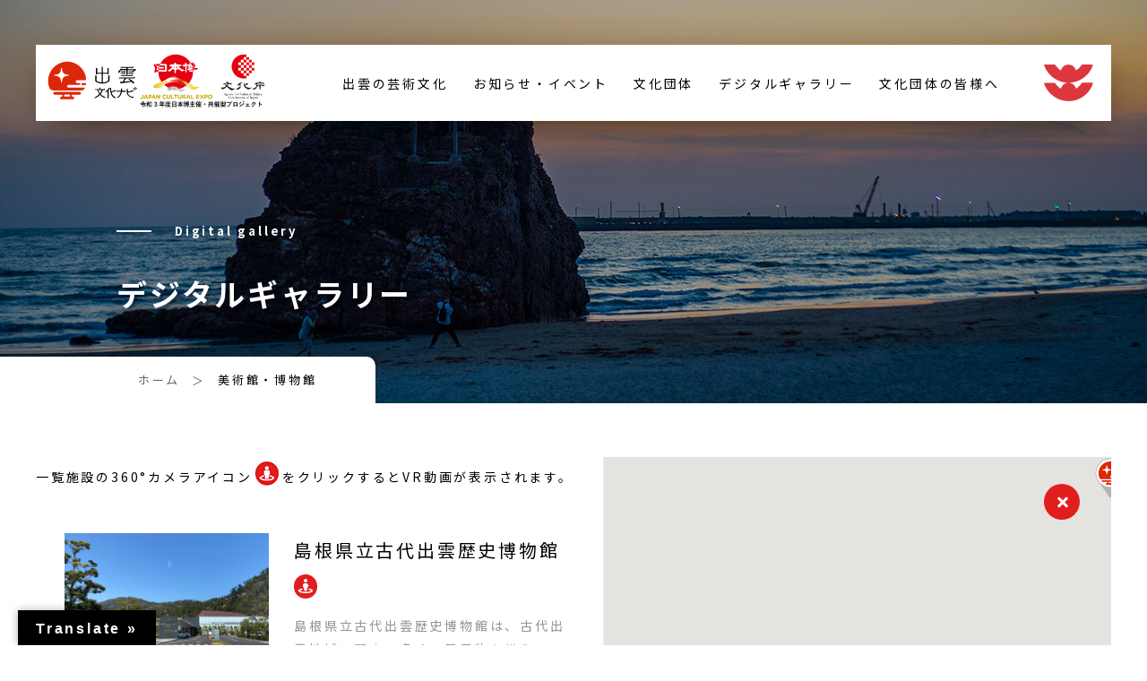

--- FILE ---
content_type: text/html; charset=UTF-8
request_url: https://izumo-bunkanavi.jp/spot_cat/spot_museum/
body_size: 14498
content:

<!DOCTYPE html>

<html dir="ltr" lang="ja">
<head>
	<!-- Global site tag (gtag.js) - Google Analytics -->
<script async src="https://www.googletagmanager.com/gtag/js?id=UA-211852202-1"></script>
<script>
  window.dataLayer = window.dataLayer || [];
  function gtag(){dataLayer.push(arguments);}
  gtag('js', new Date());

  gtag('config', 'UA-211852202-1');
</script>
<!-- Global site tag (gtag.js) - Google Analytics -->
<script async src="https://www.googletagmanager.com/gtag/js?id=G-7SVNKLDGQL"></script>
<script>
  window.dataLayer = window.dataLayer || [];
  function gtag(){dataLayer.push(arguments);}
  gtag('js', new Date());

  gtag('config', 'G-7SVNKLDGQL');
</script>
    <meta name="viewport" content="width=device-width, initial-scale=1">
    <meta http-equiv="Content-Type" content="text/html;charset=UTF-8" />
    	<style>img:is([sizes="auto" i], [sizes^="auto," i]) { contain-intrinsic-size: 3000px 1500px }</style>
	
		<!-- All in One SEO 4.9.0 - aioseo.com -->
		<title>美術館・博物館 - 出雲文化ナビ - 神々が集う国「出雲」が織りなす文化と芸術をナビゲートします。-</title>
	<meta name="robots" content="max-image-preview:large" />
	<link rel="canonical" href="https://izumo-bunkanavi.jp/spot_cat/spot_museum/" />
	<meta name="generator" content="All in One SEO (AIOSEO) 4.9.0" />
		<script type="application/ld+json" class="aioseo-schema">
			{"@context":"https:\/\/schema.org","@graph":[{"@type":"BreadcrumbList","@id":"https:\/\/izumo-bunkanavi.jp\/spot_cat\/spot_museum\/#breadcrumblist","itemListElement":[{"@type":"ListItem","@id":"https:\/\/izumo-bunkanavi.jp#listItem","position":1,"name":"\u30db\u30fc\u30e0","item":"https:\/\/izumo-bunkanavi.jp","nextItem":{"@type":"ListItem","@id":"https:\/\/izumo-bunkanavi.jp\/spot_cat\/spot_museum\/#listItem","name":"\u7f8e\u8853\u9928\u30fb\u535a\u7269\u9928"}},{"@type":"ListItem","@id":"https:\/\/izumo-bunkanavi.jp\/spot_cat\/spot_museum\/#listItem","position":2,"name":"\u7f8e\u8853\u9928\u30fb\u535a\u7269\u9928","previousItem":{"@type":"ListItem","@id":"https:\/\/izumo-bunkanavi.jp#listItem","name":"\u30db\u30fc\u30e0"}}]},{"@type":"CollectionPage","@id":"https:\/\/izumo-bunkanavi.jp\/spot_cat\/spot_museum\/#collectionpage","url":"https:\/\/izumo-bunkanavi.jp\/spot_cat\/spot_museum\/","name":"\u7f8e\u8853\u9928\u30fb\u535a\u7269\u9928 - \u51fa\u96f2\u6587\u5316\u30ca\u30d3 - \u795e\u3005\u304c\u96c6\u3046\u56fd\u300c\u51fa\u96f2\u300d\u304c\u7e54\u308a\u306a\u3059\u6587\u5316\u3068\u82b8\u8853\u3092\u30ca\u30d3\u30b2\u30fc\u30c8\u3057\u307e\u3059\u3002-","inLanguage":"ja","isPartOf":{"@id":"https:\/\/izumo-bunkanavi.jp\/#website"},"breadcrumb":{"@id":"https:\/\/izumo-bunkanavi.jp\/spot_cat\/spot_museum\/#breadcrumblist"}},{"@type":"Organization","@id":"https:\/\/izumo-bunkanavi.jp\/#organization","name":"\u51fa\u96f2\u6587\u5316\u30ca\u30d3 - \u795e\u3005\u304c\u96c6\u3046\u56fd\u300c\u51fa\u96f2\u300d\u304c\u7e54\u308a\u306a\u3059\u6587\u5316\u3068\u82b8\u8853\u3092\u30ca\u30d3\u30b2\u30fc\u30c8\u3057\u307e\u3059\u3002-","description":"\u51fa\u96f2\u306b\u4f1d\u308f\u308b\u4f1d\u7d71\u82b8\u8853\u3084\u6587\u5316\u3001\u793e\u4f1a\u6d3b\u52d5\u3092\u5fdc\u63f4\u3057\u307e\u3059\u3002\u51fa\u96f2\u6587\u5316\u30ca\u30d3\u3067\u306f\u51fa\u96f2\u3067\u6d3b\u52d5\u3059\u308b\u5730\u57df\u6587\u5316\u56e3\u4f53\u306e\u7d39\u4ecb\u3068\u3001\u958b\u50ac\u3059\u308b\u30a4\u30d9\u30f3\u30c8\u60c5\u5831\u3092\u63b2\u8f09\u3057\u3066\u3044\u307e\u3059\u3002","url":"https:\/\/izumo-bunkanavi.jp\/"},{"@type":"WebSite","@id":"https:\/\/izumo-bunkanavi.jp\/#website","url":"https:\/\/izumo-bunkanavi.jp\/","name":"\u51fa\u96f2\u6587\u5316\u30ca\u30d3 - \u795e\u3005\u304c\u96c6\u3046\u56fd\u300c\u51fa\u96f2\u300d\u304c\u7e54\u308a\u306a\u3059\u6587\u5316\u3068\u82b8\u8853\u3092\u30ca\u30d3\u30b2\u30fc\u30c8\u3057\u307e\u3059\u3002-","description":"\u51fa\u96f2\u306b\u4f1d\u308f\u308b\u4f1d\u7d71\u82b8\u8853\u3084\u6587\u5316\u3001\u793e\u4f1a\u6d3b\u52d5\u3092\u5fdc\u63f4\u3057\u307e\u3059\u3002\u51fa\u96f2\u6587\u5316\u30ca\u30d3\u3067\u306f\u51fa\u96f2\u3067\u6d3b\u52d5\u3059\u308b\u5730\u57df\u6587\u5316\u56e3\u4f53\u306e\u7d39\u4ecb\u3068\u3001\u958b\u50ac\u3059\u308b\u30a4\u30d9\u30f3\u30c8\u60c5\u5831\u3092\u63b2\u8f09\u3057\u3066\u3044\u307e\u3059\u3002","inLanguage":"ja","publisher":{"@id":"https:\/\/izumo-bunkanavi.jp\/#organization"}}]}
		</script>
		<!-- All in One SEO -->

<link rel='dns-prefetch' href='//translate.google.com' />
<link rel='dns-prefetch' href='//stats.wp.com' />
<link rel='dns-prefetch' href='//www.googletagmanager.com' />
<link rel='preconnect' href='//c0.wp.com' />
<link rel='preconnect' href='//i0.wp.com' />
<link rel="alternate" type="application/rss+xml" title="出雲文化ナビ - 神々が集う国「出雲」が織りなす文化と芸術をナビゲートします。- &raquo; 美術館・博物館 バーチャルミュージアムカテゴリー のフィード" href="https://izumo-bunkanavi.jp/spot_cat/spot_museum/feed/" />
<script type="text/javascript">
/* <![CDATA[ */
window._wpemojiSettings = {"baseUrl":"https:\/\/s.w.org\/images\/core\/emoji\/16.0.1\/72x72\/","ext":".png","svgUrl":"https:\/\/s.w.org\/images\/core\/emoji\/16.0.1\/svg\/","svgExt":".svg","source":{"concatemoji":"https:\/\/izumo-bunkanavi.jp\/wp-includes\/js\/wp-emoji-release.min.js?ver=ca966163cd65d6b617ace6e295f7a6f5"}};
/*! This file is auto-generated */
!function(s,n){var o,i,e;function c(e){try{var t={supportTests:e,timestamp:(new Date).valueOf()};sessionStorage.setItem(o,JSON.stringify(t))}catch(e){}}function p(e,t,n){e.clearRect(0,0,e.canvas.width,e.canvas.height),e.fillText(t,0,0);var t=new Uint32Array(e.getImageData(0,0,e.canvas.width,e.canvas.height).data),a=(e.clearRect(0,0,e.canvas.width,e.canvas.height),e.fillText(n,0,0),new Uint32Array(e.getImageData(0,0,e.canvas.width,e.canvas.height).data));return t.every(function(e,t){return e===a[t]})}function u(e,t){e.clearRect(0,0,e.canvas.width,e.canvas.height),e.fillText(t,0,0);for(var n=e.getImageData(16,16,1,1),a=0;a<n.data.length;a++)if(0!==n.data[a])return!1;return!0}function f(e,t,n,a){switch(t){case"flag":return n(e,"\ud83c\udff3\ufe0f\u200d\u26a7\ufe0f","\ud83c\udff3\ufe0f\u200b\u26a7\ufe0f")?!1:!n(e,"\ud83c\udde8\ud83c\uddf6","\ud83c\udde8\u200b\ud83c\uddf6")&&!n(e,"\ud83c\udff4\udb40\udc67\udb40\udc62\udb40\udc65\udb40\udc6e\udb40\udc67\udb40\udc7f","\ud83c\udff4\u200b\udb40\udc67\u200b\udb40\udc62\u200b\udb40\udc65\u200b\udb40\udc6e\u200b\udb40\udc67\u200b\udb40\udc7f");case"emoji":return!a(e,"\ud83e\udedf")}return!1}function g(e,t,n,a){var r="undefined"!=typeof WorkerGlobalScope&&self instanceof WorkerGlobalScope?new OffscreenCanvas(300,150):s.createElement("canvas"),o=r.getContext("2d",{willReadFrequently:!0}),i=(o.textBaseline="top",o.font="600 32px Arial",{});return e.forEach(function(e){i[e]=t(o,e,n,a)}),i}function t(e){var t=s.createElement("script");t.src=e,t.defer=!0,s.head.appendChild(t)}"undefined"!=typeof Promise&&(o="wpEmojiSettingsSupports",i=["flag","emoji"],n.supports={everything:!0,everythingExceptFlag:!0},e=new Promise(function(e){s.addEventListener("DOMContentLoaded",e,{once:!0})}),new Promise(function(t){var n=function(){try{var e=JSON.parse(sessionStorage.getItem(o));if("object"==typeof e&&"number"==typeof e.timestamp&&(new Date).valueOf()<e.timestamp+604800&&"object"==typeof e.supportTests)return e.supportTests}catch(e){}return null}();if(!n){if("undefined"!=typeof Worker&&"undefined"!=typeof OffscreenCanvas&&"undefined"!=typeof URL&&URL.createObjectURL&&"undefined"!=typeof Blob)try{var e="postMessage("+g.toString()+"("+[JSON.stringify(i),f.toString(),p.toString(),u.toString()].join(",")+"));",a=new Blob([e],{type:"text/javascript"}),r=new Worker(URL.createObjectURL(a),{name:"wpTestEmojiSupports"});return void(r.onmessage=function(e){c(n=e.data),r.terminate(),t(n)})}catch(e){}c(n=g(i,f,p,u))}t(n)}).then(function(e){for(var t in e)n.supports[t]=e[t],n.supports.everything=n.supports.everything&&n.supports[t],"flag"!==t&&(n.supports.everythingExceptFlag=n.supports.everythingExceptFlag&&n.supports[t]);n.supports.everythingExceptFlag=n.supports.everythingExceptFlag&&!n.supports.flag,n.DOMReady=!1,n.readyCallback=function(){n.DOMReady=!0}}).then(function(){return e}).then(function(){var e;n.supports.everything||(n.readyCallback(),(e=n.source||{}).concatemoji?t(e.concatemoji):e.wpemoji&&e.twemoji&&(t(e.twemoji),t(e.wpemoji)))}))}((window,document),window._wpemojiSettings);
/* ]]> */
</script>
<style id='wp-emoji-styles-inline-css' type='text/css'>

	img.wp-smiley, img.emoji {
		display: inline !important;
		border: none !important;
		box-shadow: none !important;
		height: 1em !important;
		width: 1em !important;
		margin: 0 0.07em !important;
		vertical-align: -0.1em !important;
		background: none !important;
		padding: 0 !important;
	}
</style>
<link rel='stylesheet' id='wp-block-library-css' href='https://c0.wp.com/c/6.8.3/wp-includes/css/dist/block-library/style.min.css' type='text/css' media='all' />
<style id='classic-theme-styles-inline-css' type='text/css'>
/*! This file is auto-generated */
.wp-block-button__link{color:#fff;background-color:#32373c;border-radius:9999px;box-shadow:none;text-decoration:none;padding:calc(.667em + 2px) calc(1.333em + 2px);font-size:1.125em}.wp-block-file__button{background:#32373c;color:#fff;text-decoration:none}
</style>
<link rel='stylesheet' id='aioseo/css/src/vue/standalone/blocks/table-of-contents/global.scss-css' href='https://izumo-bunkanavi.jp/wp-content/plugins/all-in-one-seo-pack/dist/Lite/assets/css/table-of-contents/global.e90f6d47.css?ver=4.9.0' type='text/css' media='all' />
<link rel='stylesheet' id='mediaelement-css' href='https://c0.wp.com/c/6.8.3/wp-includes/js/mediaelement/mediaelementplayer-legacy.min.css' type='text/css' media='all' />
<link rel='stylesheet' id='wp-mediaelement-css' href='https://c0.wp.com/c/6.8.3/wp-includes/js/mediaelement/wp-mediaelement.min.css' type='text/css' media='all' />
<style id='jetpack-sharing-buttons-style-inline-css' type='text/css'>
.jetpack-sharing-buttons__services-list{display:flex;flex-direction:row;flex-wrap:wrap;gap:0;list-style-type:none;margin:5px;padding:0}.jetpack-sharing-buttons__services-list.has-small-icon-size{font-size:12px}.jetpack-sharing-buttons__services-list.has-normal-icon-size{font-size:16px}.jetpack-sharing-buttons__services-list.has-large-icon-size{font-size:24px}.jetpack-sharing-buttons__services-list.has-huge-icon-size{font-size:36px}@media print{.jetpack-sharing-buttons__services-list{display:none!important}}.editor-styles-wrapper .wp-block-jetpack-sharing-buttons{gap:0;padding-inline-start:0}ul.jetpack-sharing-buttons__services-list.has-background{padding:1.25em 2.375em}
</style>
<style id='global-styles-inline-css' type='text/css'>
:root{--wp--preset--aspect-ratio--square: 1;--wp--preset--aspect-ratio--4-3: 4/3;--wp--preset--aspect-ratio--3-4: 3/4;--wp--preset--aspect-ratio--3-2: 3/2;--wp--preset--aspect-ratio--2-3: 2/3;--wp--preset--aspect-ratio--16-9: 16/9;--wp--preset--aspect-ratio--9-16: 9/16;--wp--preset--color--black: #000000;--wp--preset--color--cyan-bluish-gray: #abb8c3;--wp--preset--color--white: #ffffff;--wp--preset--color--pale-pink: #f78da7;--wp--preset--color--vivid-red: #cf2e2e;--wp--preset--color--luminous-vivid-orange: #ff6900;--wp--preset--color--luminous-vivid-amber: #fcb900;--wp--preset--color--light-green-cyan: #7bdcb5;--wp--preset--color--vivid-green-cyan: #00d084;--wp--preset--color--pale-cyan-blue: #8ed1fc;--wp--preset--color--vivid-cyan-blue: #0693e3;--wp--preset--color--vivid-purple: #9b51e0;--wp--preset--gradient--vivid-cyan-blue-to-vivid-purple: linear-gradient(135deg,rgba(6,147,227,1) 0%,rgb(155,81,224) 100%);--wp--preset--gradient--light-green-cyan-to-vivid-green-cyan: linear-gradient(135deg,rgb(122,220,180) 0%,rgb(0,208,130) 100%);--wp--preset--gradient--luminous-vivid-amber-to-luminous-vivid-orange: linear-gradient(135deg,rgba(252,185,0,1) 0%,rgba(255,105,0,1) 100%);--wp--preset--gradient--luminous-vivid-orange-to-vivid-red: linear-gradient(135deg,rgba(255,105,0,1) 0%,rgb(207,46,46) 100%);--wp--preset--gradient--very-light-gray-to-cyan-bluish-gray: linear-gradient(135deg,rgb(238,238,238) 0%,rgb(169,184,195) 100%);--wp--preset--gradient--cool-to-warm-spectrum: linear-gradient(135deg,rgb(74,234,220) 0%,rgb(151,120,209) 20%,rgb(207,42,186) 40%,rgb(238,44,130) 60%,rgb(251,105,98) 80%,rgb(254,248,76) 100%);--wp--preset--gradient--blush-light-purple: linear-gradient(135deg,rgb(255,206,236) 0%,rgb(152,150,240) 100%);--wp--preset--gradient--blush-bordeaux: linear-gradient(135deg,rgb(254,205,165) 0%,rgb(254,45,45) 50%,rgb(107,0,62) 100%);--wp--preset--gradient--luminous-dusk: linear-gradient(135deg,rgb(255,203,112) 0%,rgb(199,81,192) 50%,rgb(65,88,208) 100%);--wp--preset--gradient--pale-ocean: linear-gradient(135deg,rgb(255,245,203) 0%,rgb(182,227,212) 50%,rgb(51,167,181) 100%);--wp--preset--gradient--electric-grass: linear-gradient(135deg,rgb(202,248,128) 0%,rgb(113,206,126) 100%);--wp--preset--gradient--midnight: linear-gradient(135deg,rgb(2,3,129) 0%,rgb(40,116,252) 100%);--wp--preset--font-size--small: 13px;--wp--preset--font-size--medium: 20px;--wp--preset--font-size--large: 36px;--wp--preset--font-size--x-large: 42px;--wp--preset--spacing--20: 0.44rem;--wp--preset--spacing--30: 0.67rem;--wp--preset--spacing--40: 1rem;--wp--preset--spacing--50: 1.5rem;--wp--preset--spacing--60: 2.25rem;--wp--preset--spacing--70: 3.38rem;--wp--preset--spacing--80: 5.06rem;--wp--preset--shadow--natural: 6px 6px 9px rgba(0, 0, 0, 0.2);--wp--preset--shadow--deep: 12px 12px 50px rgba(0, 0, 0, 0.4);--wp--preset--shadow--sharp: 6px 6px 0px rgba(0, 0, 0, 0.2);--wp--preset--shadow--outlined: 6px 6px 0px -3px rgba(255, 255, 255, 1), 6px 6px rgba(0, 0, 0, 1);--wp--preset--shadow--crisp: 6px 6px 0px rgba(0, 0, 0, 1);}:where(.is-layout-flex){gap: 0.5em;}:where(.is-layout-grid){gap: 0.5em;}body .is-layout-flex{display: flex;}.is-layout-flex{flex-wrap: wrap;align-items: center;}.is-layout-flex > :is(*, div){margin: 0;}body .is-layout-grid{display: grid;}.is-layout-grid > :is(*, div){margin: 0;}:where(.wp-block-columns.is-layout-flex){gap: 2em;}:where(.wp-block-columns.is-layout-grid){gap: 2em;}:where(.wp-block-post-template.is-layout-flex){gap: 1.25em;}:where(.wp-block-post-template.is-layout-grid){gap: 1.25em;}.has-black-color{color: var(--wp--preset--color--black) !important;}.has-cyan-bluish-gray-color{color: var(--wp--preset--color--cyan-bluish-gray) !important;}.has-white-color{color: var(--wp--preset--color--white) !important;}.has-pale-pink-color{color: var(--wp--preset--color--pale-pink) !important;}.has-vivid-red-color{color: var(--wp--preset--color--vivid-red) !important;}.has-luminous-vivid-orange-color{color: var(--wp--preset--color--luminous-vivid-orange) !important;}.has-luminous-vivid-amber-color{color: var(--wp--preset--color--luminous-vivid-amber) !important;}.has-light-green-cyan-color{color: var(--wp--preset--color--light-green-cyan) !important;}.has-vivid-green-cyan-color{color: var(--wp--preset--color--vivid-green-cyan) !important;}.has-pale-cyan-blue-color{color: var(--wp--preset--color--pale-cyan-blue) !important;}.has-vivid-cyan-blue-color{color: var(--wp--preset--color--vivid-cyan-blue) !important;}.has-vivid-purple-color{color: var(--wp--preset--color--vivid-purple) !important;}.has-black-background-color{background-color: var(--wp--preset--color--black) !important;}.has-cyan-bluish-gray-background-color{background-color: var(--wp--preset--color--cyan-bluish-gray) !important;}.has-white-background-color{background-color: var(--wp--preset--color--white) !important;}.has-pale-pink-background-color{background-color: var(--wp--preset--color--pale-pink) !important;}.has-vivid-red-background-color{background-color: var(--wp--preset--color--vivid-red) !important;}.has-luminous-vivid-orange-background-color{background-color: var(--wp--preset--color--luminous-vivid-orange) !important;}.has-luminous-vivid-amber-background-color{background-color: var(--wp--preset--color--luminous-vivid-amber) !important;}.has-light-green-cyan-background-color{background-color: var(--wp--preset--color--light-green-cyan) !important;}.has-vivid-green-cyan-background-color{background-color: var(--wp--preset--color--vivid-green-cyan) !important;}.has-pale-cyan-blue-background-color{background-color: var(--wp--preset--color--pale-cyan-blue) !important;}.has-vivid-cyan-blue-background-color{background-color: var(--wp--preset--color--vivid-cyan-blue) !important;}.has-vivid-purple-background-color{background-color: var(--wp--preset--color--vivid-purple) !important;}.has-black-border-color{border-color: var(--wp--preset--color--black) !important;}.has-cyan-bluish-gray-border-color{border-color: var(--wp--preset--color--cyan-bluish-gray) !important;}.has-white-border-color{border-color: var(--wp--preset--color--white) !important;}.has-pale-pink-border-color{border-color: var(--wp--preset--color--pale-pink) !important;}.has-vivid-red-border-color{border-color: var(--wp--preset--color--vivid-red) !important;}.has-luminous-vivid-orange-border-color{border-color: var(--wp--preset--color--luminous-vivid-orange) !important;}.has-luminous-vivid-amber-border-color{border-color: var(--wp--preset--color--luminous-vivid-amber) !important;}.has-light-green-cyan-border-color{border-color: var(--wp--preset--color--light-green-cyan) !important;}.has-vivid-green-cyan-border-color{border-color: var(--wp--preset--color--vivid-green-cyan) !important;}.has-pale-cyan-blue-border-color{border-color: var(--wp--preset--color--pale-cyan-blue) !important;}.has-vivid-cyan-blue-border-color{border-color: var(--wp--preset--color--vivid-cyan-blue) !important;}.has-vivid-purple-border-color{border-color: var(--wp--preset--color--vivid-purple) !important;}.has-vivid-cyan-blue-to-vivid-purple-gradient-background{background: var(--wp--preset--gradient--vivid-cyan-blue-to-vivid-purple) !important;}.has-light-green-cyan-to-vivid-green-cyan-gradient-background{background: var(--wp--preset--gradient--light-green-cyan-to-vivid-green-cyan) !important;}.has-luminous-vivid-amber-to-luminous-vivid-orange-gradient-background{background: var(--wp--preset--gradient--luminous-vivid-amber-to-luminous-vivid-orange) !important;}.has-luminous-vivid-orange-to-vivid-red-gradient-background{background: var(--wp--preset--gradient--luminous-vivid-orange-to-vivid-red) !important;}.has-very-light-gray-to-cyan-bluish-gray-gradient-background{background: var(--wp--preset--gradient--very-light-gray-to-cyan-bluish-gray) !important;}.has-cool-to-warm-spectrum-gradient-background{background: var(--wp--preset--gradient--cool-to-warm-spectrum) !important;}.has-blush-light-purple-gradient-background{background: var(--wp--preset--gradient--blush-light-purple) !important;}.has-blush-bordeaux-gradient-background{background: var(--wp--preset--gradient--blush-bordeaux) !important;}.has-luminous-dusk-gradient-background{background: var(--wp--preset--gradient--luminous-dusk) !important;}.has-pale-ocean-gradient-background{background: var(--wp--preset--gradient--pale-ocean) !important;}.has-electric-grass-gradient-background{background: var(--wp--preset--gradient--electric-grass) !important;}.has-midnight-gradient-background{background: var(--wp--preset--gradient--midnight) !important;}.has-small-font-size{font-size: var(--wp--preset--font-size--small) !important;}.has-medium-font-size{font-size: var(--wp--preset--font-size--medium) !important;}.has-large-font-size{font-size: var(--wp--preset--font-size--large) !important;}.has-x-large-font-size{font-size: var(--wp--preset--font-size--x-large) !important;}
:where(.wp-block-post-template.is-layout-flex){gap: 1.25em;}:where(.wp-block-post-template.is-layout-grid){gap: 1.25em;}
:where(.wp-block-columns.is-layout-flex){gap: 2em;}:where(.wp-block-columns.is-layout-grid){gap: 2em;}
:root :where(.wp-block-pullquote){font-size: 1.5em;line-height: 1.6;}
</style>
<link rel='stylesheet' id='contact-form-7-css' href='https://izumo-bunkanavi.jp/wp-content/plugins/contact-form-7/includes/css/styles.css?ver=6.1.3' type='text/css' media='all' />
<link rel='stylesheet' id='google-language-translator-css' href='https://izumo-bunkanavi.jp/wp-content/plugins/google-language-translator/css/style.css?ver=6.0.20' type='text/css' media='' />
<link rel='stylesheet' id='glt-toolbar-styles-css' href='https://izumo-bunkanavi.jp/wp-content/plugins/google-language-translator/css/toolbar.css?ver=6.0.20' type='text/css' media='' />
<link rel='stylesheet' id='wp-members-css' href='https://izumo-bunkanavi.jp/wp-content/plugins/wp-members/assets/css/forms/generic-no-float.min.css?ver=3.5.4.3' type='text/css' media='all' />
<script type="text/javascript" src="https://c0.wp.com/c/6.8.3/wp-includes/js/jquery/jquery.min.js" id="jquery-core-js"></script>
<script type="text/javascript" src="https://c0.wp.com/c/6.8.3/wp-includes/js/jquery/jquery-migrate.min.js" id="jquery-migrate-js"></script>
<link rel="https://api.w.org/" href="https://izumo-bunkanavi.jp/wp-json/" /><link rel="EditURI" type="application/rsd+xml" title="RSD" href="https://izumo-bunkanavi.jp/xmlrpc.php?rsd" />
<style>.goog-te-gadget{margin-top:2px!important;}p.hello{font-size:12px;color:#666;}div.skiptranslate.goog-te-gadget{display:inline!important;}#google_language_translator{clear:both;}#flags{width:165px;}#flags a{display:inline-block;margin-right:2px;}#google_language_translator a{display:none!important;}div.skiptranslate.goog-te-gadget{display:inline!important;}.goog-te-gadget{color:transparent!important;}.goog-te-gadget{font-size:0px!important;}.goog-branding{display:none;}.goog-tooltip{display: none!important;}.goog-tooltip:hover{display: none!important;}.goog-text-highlight{background-color:transparent!important;border:none!important;box-shadow:none!important;}#google_language_translator select.goog-te-combo{color:#000000;}div.skiptranslate{display:none!important;}body{top:0px!important;}#goog-gt-{display:none!important;}font font{background-color:transparent!important;box-shadow:none!important;position:initial!important;}#glt-translate-trigger{left:20px;right:auto;}#glt-translate-trigger > span{color:#ffffff;}#glt-translate-trigger{background:#000000;}#google_language_translator .goog-te-gadget .goog-te-combo{background:#ffffff;border:0!important;}</style><meta name="generator" content="Site Kit by Google 1.166.0" />	<style>img#wpstats{display:none}</style>
		<noscript><style>.lazyload[data-src]{display:none !important;}</style></noscript><style>.lazyload{background-image:none !important;}.lazyload:before{background-image:none !important;}</style><link rel="icon" href="https://i0.wp.com/izumo-bunkanavi.jp/wp-content/uploads/2021/09/cropped-back.png?fit=32%2C32&#038;ssl=1" sizes="32x32" />
<link rel="icon" href="https://i0.wp.com/izumo-bunkanavi.jp/wp-content/uploads/2021/09/cropped-back.png?fit=192%2C192&#038;ssl=1" sizes="192x192" />
<link rel="apple-touch-icon" href="https://i0.wp.com/izumo-bunkanavi.jp/wp-content/uploads/2021/09/cropped-back.png?fit=180%2C180&#038;ssl=1" />
<meta name="msapplication-TileImage" content="https://i0.wp.com/izumo-bunkanavi.jp/wp-content/uploads/2021/09/cropped-back.png?fit=270%2C270&#038;ssl=1" />
    <title>出雲文化ナビ &#8211; 神々が集う国「出雲」が織りなす文化と芸術をナビゲートします。-美術館・博物館 - 出雲文化ナビ - 神々が集う国「出雲」が織りなす文化と芸術をナビゲートします。-</title>
    <meta name="description" content="">
    
    <link rel="stylesheet" href="https://izumo-bunkanavi.jp/wp-content/themes/inizumo_thema/reset.css" media="all">
    <link rel="preconnect" href="https://fonts.googleapis.com">
    <link rel="preconnect" href="https://fonts.gstatic.com" crossorigin>
    <link href="https://fonts.googleapis.com/css2?family=Noto+Sans+JP:wght@100;300;400;500;700;900&display=swap" rel="stylesheet">
    
    <link href="https://fonts.googleapis.com/icon?family=Material+Icons" rel="stylesheet">
    <!--
    <script src="https://kit.fontawesome.com/a416763f92.js" crossorigin="anonymous"></script>
    -->
    <link rel="stylesheet" type="text/css" href="https://izumo-bunkanavi.jp/wp-content/themes/inizumo_thema/style_icon.css" />
    
    <link rel="stylesheet" type="text/css" href="https://izumo-bunkanavi.jp/wp-content/themes/inizumo_thema/slick-theme.css" />
    <link rel="stylesheet" type="text/css" href="https://izumo-bunkanavi.jp/wp-content/themes/inizumo_thema/slick.css" />
    
    
    <link rel="stylesheet" href="https://izumo-bunkanavi.jp/wp-content/themes/inizumo_thema/style.css" type="text/css" />
    <link rel="stylesheet" type="text/css" href="https://izumo-bunkanavi.jp/wp-content/themes/inizumo_thema/style_pc.css" media="all and (min-width: 751px)" />
    <link rel="stylesheet" type="text/css" href="https://izumo-bunkanavi.jp/wp-content/themes/inizumo_thema/style_mob.css" media="all and (max-width:750px)" />
    
    <script type="text/javascript" src="https://ajax.googleapis.com/ajax/libs/jquery/1.12.4/jquery.min.js"></script>
    <script src="https://izumo-bunkanavi.jp/wp-content/themes/inizumo_thema/js/view.js"></script>
    
    
    <!-- CSS -->
    <link rel="stylesheet" href="//cdn.jsdelivr.net/npm/modal-video@2.4.2/css/modal-video.min.css" />
    <!-- jQuery -->
    <script type="text/javascript" src="//cdn.jsdelivr.net/npm/jquery@3.5.1/dist/jquery.min.js"></script>
    <script type="text/javascript" src="//cdn.jsdelivr.net/npm/modal-video@2.4.2/js/jquery-modal-video.min.js"></script>
</head>

<body data-rsssl=1>

    <header class="in">
        <div class="header">
           <div class="hedicon">
               <h1><a href="https://izumo-bunkanavi.jp"><img src="[data-uri]" alt="出雲文化ナビ &#8211; 神々が集う国「出雲」が織りなす文化と芸術をナビゲートします。-" class="logo01 lazyload" data-src="https://izumo-bunkanavi.jp/wp-content/themes/inizumo_thema/images/logo01.svg" decoding="async"><noscript><img src="https://izumo-bunkanavi.jp/wp-content/themes/inizumo_thema/images/logo01.svg" alt="出雲文化ナビ &#8211; 神々が集う国「出雲」が織りなす文化と芸術をナビゲートします。-" class="logo01" data-eio="l"></noscript></a><img src="[data-uri]" alt="出雲文化ナビ &#8211; 神々が集う国「出雲」が織りなす文化と芸術をナビゲートします。-" class="logo02 lazyload" data-src="https://izumo-bunkanavi.jp/wp-content/themes/inizumo_thema/images/logo02.png" decoding="async" data-eio-rwidth="140" data-eio-rheight="60"><noscript><img src="https://izumo-bunkanavi.jp/wp-content/themes/inizumo_thema/images/logo02.png" alt="出雲文化ナビ &#8211; 神々が集う国「出雲」が織りなす文化と芸術をナビゲートします。-" class="logo02" data-eio="l"></noscript>
               </h1>
           </div>
           
           <div class="hed_nav">
               <div class="navbotmw bl mob">
                   <div class="navbotm">
                       <a href="nav">
                           <span></span>
                           <span></span>
                           <span></span>
                       </a>
                   </div>
               </div>
               <div class="hedpc_nav pc">
                   <nav>
                       <div class="menu-menu-1-container"><ul id="menu-menu-1" class="menu"><li id="menu-item-154" class="nolink menu-item menu-item-type-custom menu-item-object-custom menu-item-has-children menu-item-154"><a href="#">出雲の芸術文化</a>
<ul class="sub-menu">
	<li id="menu-item-62" class="menu-item menu-item-type-post_type menu-item-object-page menu-item-62"><a href="https://izumo-bunkanavi.jp/what-is-japan-expo/">日本博in出雲について</a></li>
	<li id="menu-item-153" class="menu-item menu-item-type-post_type menu-item-object-page menu-item-153"><a href="https://izumo-bunkanavi.jp/theme-of-japan-expo/">日本博について</a></li>
	<li id="menu-item-415" class="menu-item menu-item-type-post_type menu-item-object-page menu-item-415"><a href="https://izumo-bunkanavi.jp/aboutfacility/">市立文化施設について</a></li>
	<li id="menu-item-283" class="menu-item menu-item-type-post_type menu-item-object-page menu-item-283"><a href="https://izumo-bunkanavi.jp/relatedlinks/">関連リンク集</a></li>
</ul>
</li>
<li id="menu-item-137" class="nolink menu-item menu-item-type-custom menu-item-object-custom menu-item-has-children menu-item-137"><a href="#">お知らせ・イベント</a>
<ul class="sub-menu">
	<li id="menu-item-59" class="menu-item menu-item-type-post_type menu-item-object-page menu-item-59"><a href="https://izumo-bunkanavi.jp/news_list/">お知らせ</a></li>
	<li id="menu-item-125" class="menu-item menu-item-type-post_type_archive menu-item-object-event menu-item-125"><a href="https://izumo-bunkanavi.jp/event/">イベント</a></li>
</ul>
</li>
<li id="menu-item-701" class="nolink menu-item menu-item-type-custom menu-item-object-custom menu-item-has-children menu-item-701"><a href="#">文化団体</a>
<ul class="sub-menu">
	<li id="menu-item-770" class="menu-item menu-item-type-post_type menu-item-object-page menu-item-770"><a href="https://izumo-bunkanavi.jp/author/">文化団体紹介</a></li>
	<li id="menu-item-830" class="touroku_botan menu-item menu-item-type-custom menu-item-object-custom menu-item-830"><a href="#">団体登録</a></li>
	<li id="menu-item-829" class="menu-item menu-item-type-post_type menu-item-object-page menu-item-829"><a href="https://izumo-bunkanavi.jp/login/">ログイン</a></li>
</ul>
</li>
<li id="menu-item-138" class="nolink menu-item menu-item-type-custom menu-item-object-custom menu-item-has-children menu-item-138"><a href="#">デジタルギャラリー</a>
<ul class="sub-menu">
	<li id="menu-item-517" class="menu-item menu-item-type-taxonomy menu-item-object-dgallery_category menu-item-517"><a href="https://izumo-bunkanavi.jp/dgallery_cat/picture_ja/">映像ライブラリー</a></li>
	<li id="menu-item-465" class="menu-item menu-item-type-taxonomy menu-item-object-dgallery_category menu-item-465"><a href="https://izumo-bunkanavi.jp/dgallery_cat/japanese/">デジタルパンフレット</a></li>
	<li id="menu-item-141" class="menu-item menu-item-type-post_type_archive menu-item-object-spot menu-item-141"><a href="https://izumo-bunkanavi.jp/spot/">バーチャルミュージアム</a></li>
</ul>
</li>
<li id="menu-item-61" class="menu-item menu-item-type-post_type menu-item-object-page menu-item-61"><a href="https://izumo-bunkanavi.jp/%e4%ba%8b%e6%a5%ad%e8%80%85%e3%81%ae%e7%9a%86%e6%a7%98%e3%81%b8/">文化団体の皆様へ</a></li>
</ul></div>                   </nav>
                   
                   <div class="izumo_logo">
                       <a href="https://www.city.izumo.shimane.jp/www/toppage/0000000000000/APM03000.html" target="_blank">
                          <img src="[data-uri]" alt="出雲市" data-src="https://izumo-bunkanavi.jp/wp-content/themes/inizumo_thema/images/izumo_logo.svg" decoding="async" class="lazyload"><noscript><img src="https://izumo-bunkanavi.jp/wp-content/themes/inizumo_thema/images/izumo_logo.svg" alt="出雲市" data-eio="l"></noscript>
                      </a>
                       
                   </div>
               </div>
           </div>
            
        </div>

    </header>
    
    <div class="yoyaku_modal">
        <div class="modal_box">
            <div class="modal-dialog">
                <div class="modal-content">
                    <div class="modal-header">
                        <h3 class="modal-title">文化団体様の団体登録について</h3>
                    </div>
                    <div class="modal-body">
                        <p>出雲文化ナビWebサイト団体利用に登録いただき誠にありがとうございます。<br>団体登録へ登録を行う際は、利用規約ボタンをクリック、ご一読いただき、<br>ご承認の後に次へお進みください。
                        </p>

                        

                        <div class="cancel">
                            <div class="more_botm">
                                <a href="https://izumo-bunkanavi.jp/wp-content/themes/inizumo_thema/images/kiyaku.pdf" class="more_link" target="_blank">
                                    <div>
										<p>利用規約を読む</p><span class="material-icons material-icons-outlined">arrow_right</span>
                                    </div>
                                </a>
                            </div>
                        </div>
                        <p>
                            以上の事をご了承いただけるお客様のみ同意するボタンを押し、ご団体登録にお進みください。
                        </p>
                    </div>
                    <div class="modal-footer btn-box tow-btn-box">
                        <ul>
                            <li>
                                <a href="#" class="close_botn">戻る</a>
                            </li>
                            <li>
                                <a href="https://izumo-bunkanavi.jp/?p=73">同意する</a>
                            </li>
                        </ul>
                    </div>
                    <div class="announce_box">
                        <p class="text">
                            <span class="red">「同意する」を押すと団体登録画面へ進めます。</span>
                        </p>
                    </div>
                </div>
            </div>
        </div>
    </div>
    <div id="flags" class="size16"><ul id="sortable" class="ui-sortable" style="float:left"><li id='English'><a href='#' title='English' class='nturl notranslate en flag united-states'></a></li><li id='Japanese'><a href='#' title='Japanese' class='nturl notranslate ja flag Japanese'></a></li><li id='Portuguese'><a href='#' title='Portuguese' class='nturl notranslate pt flag Portuguese'></a></li></ul></div><div id="google_language_translator" class="default-language-ja"></div>    <div class="hedmob_nav mob">
        <div id="sidebar">
    <div id="nav_menu-5" class="widget widget_nav_menu"><div class="menu-nav01-container"><ul id="menu-nav01" class="menu"><li id="menu-item-67" class="nolink menu-item menu-item-type-post_type menu-item-object-page menu-item-has-children menu-item-67"><a href="https://izumo-bunkanavi.jp/what-is-japan-expo/">出雲の芸術文化</a>
<ul class="sub-menu">
	<li id="menu-item-157" class="menu-item menu-item-type-post_type menu-item-object-page menu-item-157"><a href="https://izumo-bunkanavi.jp/what-is-japan-expo/">日本博in出雲について</a></li>
	<li id="menu-item-156" class="menu-item menu-item-type-post_type menu-item-object-page menu-item-156"><a href="https://izumo-bunkanavi.jp/theme-of-japan-expo/">日本博について</a></li>
	<li id="menu-item-414" class="menu-item menu-item-type-post_type menu-item-object-page menu-item-414"><a href="https://izumo-bunkanavi.jp/aboutfacility/">市立文化施設について</a></li>
	<li id="menu-item-284" class="menu-item menu-item-type-post_type menu-item-object-page menu-item-284"><a href="https://izumo-bunkanavi.jp/relatedlinks/">関連リンク集</a></li>
</ul>
</li>
<li id="menu-item-132" class="nolink menu-item menu-item-type-custom menu-item-object-custom menu-item-has-children menu-item-132"><a href="#">お知らせ・イベント</a>
<ul class="sub-menu">
	<li id="menu-item-68" class="menu-item menu-item-type-post_type menu-item-object-page menu-item-68"><a href="https://izumo-bunkanavi.jp/news_list/">お知らせ</a></li>
	<li id="menu-item-126" class="menu-item menu-item-type-post_type_archive menu-item-object-event menu-item-126"><a href="https://izumo-bunkanavi.jp/event/">イベント</a></li>
</ul>
</li>
</ul></div></div><div id="nav_menu-6" class="widget widget_nav_menu"><div class="menu-nav02-container"><ul id="menu-nav02" class="menu"><li id="menu-item-1409" class="nolink menu-item menu-item-type-custom menu-item-object-custom menu-item-has-children menu-item-1409"><a href="#">文化団体</a>
<ul class="sub-menu">
	<li id="menu-item-1410" class="menu-item menu-item-type-post_type menu-item-object-page menu-item-1410"><a href="https://izumo-bunkanavi.jp/author/">文化団体紹介</a></li>
	<li id="menu-item-1411" class="touroku_botan menu-item menu-item-type-custom menu-item-object-custom menu-item-1411"><a href="#">団体登録</a></li>
	<li id="menu-item-1412" class="menu-item menu-item-type-post_type menu-item-object-page menu-item-1412"><a href="https://izumo-bunkanavi.jp/login/">ログイン</a></li>
</ul>
</li>
<li id="menu-item-1413" class="nolink menu-item menu-item-type-custom menu-item-object-custom menu-item-has-children menu-item-1413"><a href="#">デジタルギャラリー</a>
<ul class="sub-menu">
	<li id="menu-item-1414" class="menu-item menu-item-type-taxonomy menu-item-object-dgallery_category menu-item-1414"><a href="https://izumo-bunkanavi.jp/dgallery_cat/dgallery_picture/">映像ライブラリー</a></li>
	<li id="menu-item-1415" class="menu-item menu-item-type-taxonomy menu-item-object-dgallery_category menu-item-1415"><a href="https://izumo-bunkanavi.jp/dgallery_cat/dgallery_pamphlet/">デジタルパンフレット</a></li>
	<li id="menu-item-1416" class="menu-item menu-item-type-post_type_archive menu-item-object-spot menu-item-1416"><a href="https://izumo-bunkanavi.jp/spot/">バーチャルミュージアム</a></li>
</ul>
</li>
<li id="menu-item-1417" class="menu-item menu-item-type-post_type menu-item-object-page menu-item-1417"><a href="https://izumo-bunkanavi.jp/%e4%ba%8b%e6%a5%ad%e8%80%85%e3%81%ae%e7%9a%86%e6%a7%98%e3%81%b8/">文化団体の皆様へ</a></li>
</ul></div></div><div id="nav_menu-7" class="widget widget_nav_menu"><div class="menu-nav03-container"><ul id="menu-nav03" class="menu"><li id="menu-item-78" class="menu-item menu-item-type-post_type menu-item-object-page menu-item-78"><a href="https://izumo-bunkanavi.jp/contact/">お問い合わせ</a></li>
</ul></div></div><div id="nav_menu-9" class="widget widget_nav_menu"><div class="menu-sabnav-container"><ul id="menu-sabnav" class="menu"><li id="menu-item-709" class="menu-item menu-item-type-post_type menu-item-object-page menu-item-709"><a href="https://izumo-bunkanavi.jp/login/">ログイン</a></li>
<li id="menu-item-86" class="menu-item menu-item-type-post_type menu-item-object-page menu-item-privacy-policy menu-item-86"><a rel="privacy-policy" href="https://izumo-bunkanavi.jp/privacy-policy/">サイトポリシー</a></li>
</ul></div></div></div>
    </div>
    
    
        <div class="content_hedbox">

        
                
        <div class="content_hedimg hedimg_event">
            <div class="mv_textbox in">
                <div class="mvtexth">Digital gallery</div>
                <div class="mv_textboxin show out">
                    <div class="mvtext">
                        デジタルギャラリー
                    </div>
                </div>
            </div>
        </div>
                
        <div class="pankuzu">
            <div id="breadcrumb"><ul><li><a href="https://izumo-bunkanavi.jp"><span>ホーム</span></a></li><li><span>美術館・博物館</span></li></ul></div>        </div>
    </div>
    
    
<div class="model_mapbox in open" id="detailMap">
    <div class="map_box open">
    <div class="toggleMenu linkBut open">
        <div class="map_openbotn"><i class="fas fa-arrow-left"></i><p><span>地</span><span>図</span><span>を</span><span>表</span><span>示</span></p>
        </div>
        <div class="map_clausebotn"><i class="fas fa-times"></i></div>
    </div>
    <div class="toggleBox open">
                                <div id="gMap" class="googlemap" data-map-key="AIzaSyADEradkrsAx31DkJ9wGo4v98nr23L8PkU" data-map-lat="35.39901876444301" data-map-lng="132.68875825432016" data-map-zoom="15"></div>
                                                                                                                                                                            </div>
</div>
<script type="text/javascript" src="https://izumo-bunkanavi.jp/wp-content/themes/inizumo_thema/js/map.js"></script>    <div class="map_list">
    <p>一覧施設の360°カメラアイコン<img src="[data-uri]" data-src="https://izumo-bunkanavi.jp/wp-content/themes/inizumo_thema/images/map.png" decoding="async" class="lazyload" data-eio-rwidth="33" data-eio-rheight="35"><noscript><img src="https://izumo-bunkanavi.jp/wp-content/themes/inizumo_thema/images/map.png" data-eio="l"></noscript>をクリックするとVR動画が表示されます。
	</p>
        <ul>
                    <li data-marker-count="1" data-marker-title="島根県立古代出雲歴史博物館" data-marker-link="https://izumo-bunkanavi.jp/spot/%e5%b3%b6%e6%a0%b9%e7%9c%8c%e7%ab%8b%e5%8f%a4%e4%bb%a3%e5%87%ba%e9%9b%b2%e6%ad%b4%e5%8f%b2%e5%8d%9a%e7%89%a9%e9%a4%a8/" data-marker-image="https://izumo-bunkanavi.jp/wp-content/uploads/2023/04/IMG_3954.jpg" data-marker-pin="spot_museum" data-marker-lat="35.39901876444301" data-marker-lng="132.68875825432016" data-marker-vues="/wp-content/themes/inizumo_thema/vr-rekihaku/index.html" data-marker-action="CLICK" data-marker-action02="VR" data-marker-action03="rekihaku">
                <a href="https://izumo-bunkanavi.jp/spot/%e5%b3%b6%e6%a0%b9%e7%9c%8c%e7%ab%8b%e5%8f%a4%e4%bb%a3%e5%87%ba%e9%9b%b2%e6%ad%b4%e5%8f%b2%e5%8d%9a%e7%89%a9%e9%a4%a8/">

                    <div class="maplist_img">
                        <div style="" class="lazyload" data-back="https://izumo-bunkanavi.jp/wp-content/uploads/2023/04/IMG_3954.jpg"></div>
                    </div>
                    <div class="maplist_text">
                        <div class="maplist_textbox">
                            <div class="maplist_taitl"><p>島根県立古代出雲歴史博物館</p>
                                                                <div class="maplist_360"><object>
                                    <a href="/wp-content/themes/inizumo_thema/vr-rekihaku/index.html" onclick="gtag('event', 'CLICK', {'event_category': 'VR','event_label': 'rekihaku','value': '1'});" target="_blank"><i class="fas fa-street-view" aria-hidden="true"></i></a>
                                    </object></div>
                                                               </div>
                            <div class="spotlist_text">島根県立古代出雲歴史博物館は、古代出雲地域に関する多くの展示物を備えています。展示物には、出雲大社の歴史や祭祀、古代出雲地域の生活、遺跡、歴史、神話に関するものがあります。これらの展示物には、古墳時代や飛鳥時代の遺物、出雲国造の歴史、出雲大社の神話、出土品や現地発掘調査の模型などが含まれます。博物館には、多くの貴重な資料や文化財も展示されています。古代出雲地域の文化や歴史に興味のある人には、訪れる価値がある場所です。</div>
                        </div>


                        <div class="maplist_poppin">
                            <object>
                                <a href=" " class="fas fa-map-marker-alt" data-marker-count="1"></a>
                            </object>
                        </div>

                    </div>
                </a>
            </li>
                        <li data-marker-count="2" data-marker-title="手錢美術館" data-marker-link="https://izumo-bunkanavi.jp/spot/tezen/" data-marker-image="https://izumo-bunkanavi.jp/wp-content/uploads/2021/08/1D61_0161.jpg" data-marker-pin="spot_museum" data-marker-lat="35.397264" data-marker-lng="132.678419" data-marker-vues="https://goo.gl/maps/vWaf3r3p5RAA4MEGA" data-marker-action="CLICK" data-marker-action02="VR" data-marker-action03="tezen">
                <a href="https://izumo-bunkanavi.jp/spot/tezen/">

                    <div class="maplist_img">
                        <div style="" class="lazyload" data-back="https://izumo-bunkanavi.jp/wp-content/uploads/2021/08/1D61_0161.jpg"></div>
                    </div>
                    <div class="maplist_text">
                        <div class="maplist_textbox">
                            <div class="maplist_taitl"><p>手錢美術館</p>
                                                                <div class="maplist_360"><object>
                                    <a href="https://goo.gl/maps/vWaf3r3p5RAA4MEGA" onclick="gtag('event', 'CLICK', {'event_category': 'VR','event_label': 'tezen','value': '1'});" target="_blank"><i class="fas fa-street-view" aria-hidden="true"></i></a>
                                    </object></div>
                                                               </div>
                            <div class="spotlist_text">手錢美術館は、手錢家から寄贈された作品を保存、公開するために設立され、平成5年4月に開館した美術館です。</div>
                        </div>


                        <div class="maplist_poppin">
                            <object>
                                <a href=" " class="fas fa-map-marker-alt" data-marker-count="2"></a>
                            </object>
                        </div>

                    </div>
                </a>
            </li>
                        <li data-marker-count="3" data-marker-title="出雲弥生の森博物館" data-marker-link="https://izumo-bunkanavi.jp/spot/yayoi/" data-marker-image="https://izumo-bunkanavi.jp/wp-content/uploads/2021/08/D61_0107-scaled.jpg" data-marker-pin="spot_historyspot_museum" data-marker-lat="35.3578973" data-marker-lng="132.781307" data-marker-vues="https://goo.gl/maps/jnGM6A34oSMKuL8y6" data-marker-action="CLICK" data-marker-action02="VR" data-marker-action03="yayoi">
                <a href="https://izumo-bunkanavi.jp/spot/yayoi/">

                    <div class="maplist_img">
                        <div style="" class="lazyload" data-back="https://izumo-bunkanavi.jp/wp-content/uploads/2021/08/D61_0107-scaled.jpg"></div>
                    </div>
                    <div class="maplist_text">
                        <div class="maplist_textbox">
                            <div class="maplist_taitl"><p>出雲弥生の森博物館</p>
                                                                <div class="maplist_360"><object>
                                    <a href="https://goo.gl/maps/jnGM6A34oSMKuL8y6" onclick="gtag('event', 'CLICK', {'event_category': 'VR','event_label': 'yayoi','value': '1'});" target="_blank"><i class="fas fa-street-view" aria-hidden="true"></i></a>
                                    </object></div>
                                                               </div>
                            <div class="spotlist_text">隣接する国指定史跡「西谷墳墓群」をはじめとした市内の各遺跡を紹介する「ガイダンス施設」と、市内の埋蔵文化財発掘調査の拠点施設である「埋蔵文化財センター」の2つの機能を併せ持った施設です。</div>
                        </div>


                        <div class="maplist_poppin">
                            <object>
                                <a href=" " class="fas fa-map-marker-alt" data-marker-count="3"></a>
                            </object>
                        </div>

                    </div>
                </a>
            </li>
                        <li data-marker-count="4" data-marker-title="今岡美術館" data-marker-link="https://izumo-bunkanavi.jp/spot/imaoka/" data-marker-image="https://izumo-bunkanavi.jp/wp-content/uploads/2021/08/D61_0116-scaled.jpg" data-marker-pin="spot_museum" data-marker-lat="35.3509379" data-marker-lng="132.744296" data-marker-vues="https://goo.gl/maps/CcwrJFygmanAkcEZA" data-marker-action="CLICK" data-marker-action02="VR" data-marker-action03="imaoka">
                <a href="https://izumo-bunkanavi.jp/spot/imaoka/">

                    <div class="maplist_img">
                        <div style="" class="lazyload" data-back="https://izumo-bunkanavi.jp/wp-content/uploads/2021/08/D61_0116-scaled.jpg"></div>
                    </div>
                    <div class="maplist_text">
                        <div class="maplist_textbox">
                            <div class="maplist_taitl"><p>今岡美術館</p>
                                                                <div class="maplist_360"><object>
                                    <a href="https://goo.gl/maps/CcwrJFygmanAkcEZA" onclick="gtag('event', 'CLICK', {'event_category': 'VR','event_label': 'imaoka','value': '1'});" target="_blank"><i class="fas fa-street-view" aria-hidden="true"></i></a>
                                    </object></div>
                                                               </div>
                            <div class="spotlist_text">日本美術を中心とした絵画や陶器を紹介する地域に根ざした美術館です。樹齢数100年の古木の幹の標本なども展示しています。</div>
                        </div>


                        <div class="maplist_poppin">
                            <object>
                                <a href=" " class="fas fa-map-marker-alt" data-marker-count="4"></a>
                            </object>
                        </div>

                    </div>
                </a>
            </li>
                        <li data-marker-count="5" data-marker-title="平田本陣記念館" data-marker-link="https://izumo-bunkanavi.jp/spot/hirata/" data-marker-image="https://izumo-bunkanavi.jp/wp-content/uploads/2021/08/本陣全景ドローン_トリミング済み-1.jpg" data-marker-pin="spot_museum" data-marker-lat="35.438534" data-marker-lng="132.812745" data-marker-vues="https://goo.gl/maps/CvRk6w5pAWanYr5Q9" data-marker-action="CLICK" data-marker-action02="VR" data-marker-action03="hirata">
                <a href="https://izumo-bunkanavi.jp/spot/hirata/">

                    <div class="maplist_img">
                        <div style="" class="lazyload" data-back="https://izumo-bunkanavi.jp/wp-content/uploads/2021/08/本陣全景ドローン_トリミング済み-1.jpg"></div>
                    </div>
                    <div class="maplist_text">
                        <div class="maplist_textbox">
                            <div class="maplist_taitl"><p>平田本陣記念館</p>
                                                                <div class="maplist_360"><object>
                                    <a href="https://goo.gl/maps/CvRk6w5pAWanYr5Q9" onclick="gtag('event', 'CLICK', {'event_category': 'VR','event_label': 'hirata','value': '1'});" target="_blank"><i class="fas fa-street-view" aria-hidden="true"></i></a>
                                    </object></div>
                                                               </div>
                            <div class="spotlist_text">出雲市平田町本町に在住の本木佐家の旧宅（本陣）を移築した郷土の歴史と文化の殿堂です。</div>
                        </div>


                        <div class="maplist_poppin">
                            <object>
                                <a href=" " class="fas fa-map-marker-alt" data-marker-count="5"></a>
                            </object>
                        </div>

                    </div>
                </a>
            </li>
                        <li data-marker-count="6" data-marker-title="荒神谷博物館" data-marker-link="https://izumo-bunkanavi.jp/spot/kojin/" data-marker-image="https://izumo-bunkanavi.jp/wp-content/uploads/2021/08/D61_0190-scaled.jpg" data-marker-pin="spot_famousplacespot_historyspot_museum" data-marker-lat="35.376666" data-marker-lng="132.85031" data-marker-vues="https://goo.gl/maps/tq7sRfZQdwWYGEiY9" data-marker-action="CLICK" data-marker-action02="VR" data-marker-action03="kohjindani">
                <a href="https://izumo-bunkanavi.jp/spot/kojin/">

                    <div class="maplist_img">
                        <div style="" class="lazyload" data-back="https://izumo-bunkanavi.jp/wp-content/uploads/2021/08/D61_0190-scaled.jpg"></div>
                    </div>
                    <div class="maplist_text">
                        <div class="maplist_textbox">
                            <div class="maplist_taitl"><p>荒神谷博物館</p>
                                                                <div class="maplist_360"><object>
                                    <a href="https://goo.gl/maps/tq7sRfZQdwWYGEiY9" onclick="gtag('event', 'CLICK', {'event_category': 'VR','event_label': 'kohjindani','value': '1'});" target="_blank"><i class="fas fa-street-view" aria-hidden="true"></i></a>
                                    </object></div>
                                                               </div>
                            <div class="spotlist_text">1984年7月、国内総出土数を上回る358本の銅剣が出土。さらに翌年銅鐸、銅矛が同時に出土し、古代史に大きな波紋を投げかけた荒神谷遺跡（銅剣・銅鐸・銅矛ともに国宝に指定）。｢荒神谷博物館｣は、様々な謎につつまれた、荒神谷遺跡整備の集大成ともいえる施設です。</div>
                        </div>


                        <div class="maplist_poppin">
                            <object>
                                <a href=" " class="fas fa-map-marker-alt" data-marker-count="6"></a>
                            </object>
                        </div>

                    </div>
                </a>
            </li>
                        <li data-marker-count="7" data-marker-title="出雲キルト美術館" data-marker-link="https://izumo-bunkanavi.jp/spot/kilt/" data-marker-image="https://izumo-bunkanavi.jp/wp-content/uploads/2021/08/1D61_0109.jpg" data-marker-pin="spot_museum" data-marker-lat="35.403113" data-marker-lng="132.826585" data-marker-vues="https://goo.gl/maps/vUNkRVprFR1G6onL9" data-marker-action="CLICK" data-marker-action02="VR" data-marker-action03="kilt">
                <a href="https://izumo-bunkanavi.jp/spot/kilt/">

                    <div class="maplist_img">
                        <div style="" class="lazyload" data-back="https://izumo-bunkanavi.jp/wp-content/uploads/2021/08/1D61_0109.jpg"></div>
                    </div>
                    <div class="maplist_text">
                        <div class="maplist_textbox">
                            <div class="maplist_taitl"><p>出雲キルト美術館</p>
                                                                <div class="maplist_360"><object>
                                    <a href="https://goo.gl/maps/vUNkRVprFR1G6onL9" onclick="gtag('event', 'CLICK', {'event_category': 'VR','event_label': 'kilt','value': '1'});" target="_blank"><i class="fas fa-street-view" aria-hidden="true"></i></a>
                                    </object></div>
                                                               </div>
                            <div class="spotlist_text">出雲キルト美術館は国内で唯一のキルトの美術館です。</div>
                        </div>


                        <div class="maplist_poppin">
                            <object>
                                <a href=" " class="fas fa-map-marker-alt" data-marker-count="7"></a>
                            </object>
                        </div>

                    </div>
                </a>
            </li>
            

        </ul>

        <div class="pagnav">
                    </div>

    </div>


</div>


<div id="page_top">
    <a href="#"><img src="[data-uri]" data-src="https://izumo-bunkanavi.jp/wp-content/themes/inizumo_thema/images/top_scroll.svg" decoding="async" class="lazyload"><noscript><img src="https://izumo-bunkanavi.jp/wp-content/themes/inizumo_thema/images/top_scroll.svg" data-eio="l"></noscript></a>
 </div>
  

  <footer>
   <div class="foot_box in">
       <div class="footbox_l">
           <div class="footlogo">
               <a href="https://izumo-bunkanavi.jp"><img src="[data-uri]" alt="出雲文化ナビ &#8211; 神々が集う国「出雲」が織りなす文化と芸術をナビゲートします。-" class="foot_logo01 lazyload" data-src="https://izumo-bunkanavi.jp/wp-content/themes/inizumo_thema/images/foot_logo01.svg" decoding="async"><noscript><img src="https://izumo-bunkanavi.jp/wp-content/themes/inizumo_thema/images/foot_logo01.svg" alt="出雲文化ナビ &#8211; 神々が集う国「出雲」が織りなす文化と芸術をナビゲートします。-" class="foot_logo01" data-eio="l"></noscript></a><img src="[data-uri]" alt="出雲文化ナビ &#8211; 神々が集う国「出雲」が織りなす文化と芸術をナビゲートします。-" class="foot_logo02 lazyload" data-src="https://izumo-bunkanavi.jp/wp-content/themes/inizumo_thema/images/foot_logo02.jpg" decoding="async" data-eio-rwidth="181" data-eio-rheight="100"><noscript><img src="https://izumo-bunkanavi.jp/wp-content/themes/inizumo_thema/images/foot_logo02.jpg" alt="出雲文化ナビ &#8211; 神々が集う国「出雲」が織りなす文化と芸術をナビゲートします。-" class="foot_logo02" data-eio="l"></noscript>
           </div>
           <div class="foot_address">
               出雲市文化スポーツ課<br>
               〒693-8530<br>
               島根県出雲市今市町70（本庁4階）<br>
               Tel:0853-21-6514<br>
               Fax:0853-21-6517
           </div>
           <div class="foot_sns">
              <!--
               <div id="nav_menu-15" class="widget widget_nav_menu"><div class="menu-sns-container"><ul id="menu-sns" class="menu"><li id="menu-item-87" class="menu-item menu-item-type-custom menu-item-object-custom menu-item-87"><a target="_blank" href="#"><i class="fab fa-facebook-square"></i></a></li>
<li id="menu-item-88" class="menu-item menu-item-type-custom menu-item-object-custom menu-item-88"><a target="_blank" href="#"><i class="fab fa-twitter-square"></i></a></li>
</ul></div></div>               -->
           </div>
       </div>
       <div class="footbox_r">
           <div class="foot_nav">
               <div id="nav_menu-2" class="footer-widget"><div class="menu-nav01-container"><ul id="menu-nav01-1" class="menu"><li class="nolink menu-item menu-item-type-post_type menu-item-object-page menu-item-has-children menu-item-67"><a href="https://izumo-bunkanavi.jp/what-is-japan-expo/">出雲の芸術文化</a>
<ul class="sub-menu">
	<li class="menu-item menu-item-type-post_type menu-item-object-page menu-item-157"><a href="https://izumo-bunkanavi.jp/what-is-japan-expo/">日本博in出雲について</a></li>
	<li class="menu-item menu-item-type-post_type menu-item-object-page menu-item-156"><a href="https://izumo-bunkanavi.jp/theme-of-japan-expo/">日本博について</a></li>
	<li class="menu-item menu-item-type-post_type menu-item-object-page menu-item-414"><a href="https://izumo-bunkanavi.jp/aboutfacility/">市立文化施設について</a></li>
	<li class="menu-item menu-item-type-post_type menu-item-object-page menu-item-284"><a href="https://izumo-bunkanavi.jp/relatedlinks/">関連リンク集</a></li>
</ul>
</li>
<li class="nolink menu-item menu-item-type-custom menu-item-object-custom menu-item-has-children menu-item-132"><a href="#">お知らせ・イベント</a>
<ul class="sub-menu">
	<li class="menu-item menu-item-type-post_type menu-item-object-page menu-item-68"><a href="https://izumo-bunkanavi.jp/news_list/">お知らせ</a></li>
	<li class="menu-item menu-item-type-post_type_archive menu-item-object-event menu-item-126"><a href="https://izumo-bunkanavi.jp/event/">イベント</a></li>
</ul>
</li>
</ul></div></div><div id="nav_menu-3" class="footer-widget"><div class="menu-nav02-container"><ul id="menu-nav02-1" class="menu"><li class="nolink menu-item menu-item-type-custom menu-item-object-custom menu-item-has-children menu-item-1409"><a href="#">文化団体</a>
<ul class="sub-menu">
	<li class="menu-item menu-item-type-post_type menu-item-object-page menu-item-1410"><a href="https://izumo-bunkanavi.jp/author/">文化団体紹介</a></li>
	<li class="touroku_botan menu-item menu-item-type-custom menu-item-object-custom menu-item-1411"><a href="#">団体登録</a></li>
	<li class="menu-item menu-item-type-post_type menu-item-object-page menu-item-1412"><a href="https://izumo-bunkanavi.jp/login/">ログイン</a></li>
</ul>
</li>
<li class="nolink menu-item menu-item-type-custom menu-item-object-custom menu-item-has-children menu-item-1413"><a href="#">デジタルギャラリー</a>
<ul class="sub-menu">
	<li class="menu-item menu-item-type-taxonomy menu-item-object-dgallery_category menu-item-1414"><a href="https://izumo-bunkanavi.jp/dgallery_cat/dgallery_picture/">映像ライブラリー</a></li>
	<li class="menu-item menu-item-type-taxonomy menu-item-object-dgallery_category menu-item-1415"><a href="https://izumo-bunkanavi.jp/dgallery_cat/dgallery_pamphlet/">デジタルパンフレット</a></li>
	<li class="menu-item menu-item-type-post_type_archive menu-item-object-spot menu-item-1416"><a href="https://izumo-bunkanavi.jp/spot/">バーチャルミュージアム</a></li>
</ul>
</li>
<li class="menu-item menu-item-type-post_type menu-item-object-page menu-item-1417"><a href="https://izumo-bunkanavi.jp/%e4%ba%8b%e6%a5%ad%e8%80%85%e3%81%ae%e7%9a%86%e6%a7%98%e3%81%b8/">文化団体の皆様へ</a></li>
</ul></div></div>
           </div>
       </div>
   </div>
    <div class="footbox_foot">
        <div class="in">
            <div class="footbox_footl">
                <ul>
                   <!--
                                        <li><a href="https://izumo-bunkanavi.jp/?p=703">ログイン</a></li>
                                        -->
                   <li><a href="https://izumo-bunkanavi.jp/?p=3">サイトポリシー</a></li>
               </ul>
            </div>
            <div class="footbox_footr">
                <p> © Izumo City.2021</p>
            </div>
        </div>
    </div>

    <script type="speculationrules">
{"prefetch":[{"source":"document","where":{"and":[{"href_matches":"\/*"},{"not":{"href_matches":["\/wp-*.php","\/wp-admin\/*","\/wp-content\/uploads\/*","\/wp-content\/*","\/wp-content\/plugins\/*","\/wp-content\/themes\/inizumo_thema\/*","\/*\\?(.+)"]}},{"not":{"selector_matches":"a[rel~=\"nofollow\"]"}},{"not":{"selector_matches":".no-prefetch, .no-prefetch a"}}]},"eagerness":"conservative"}]}
</script>
<div id="glt-translate-trigger"><span class="translate">Translate »</span></div><div id="glt-toolbar"></div><div id='glt-footer'></div><script>function GoogleLanguageTranslatorInit() { new google.translate.TranslateElement({pageLanguage: 'ja', includedLanguages:'en,ja,pt', layout: google.translate.TranslateElement.InlineLayout.HORIZONTAL, autoDisplay: false}, 'google_language_translator');}</script><script type="text/javascript" id="eio-lazy-load-js-before">
/* <![CDATA[ */
var eio_lazy_vars = {"exactdn_domain":"","skip_autoscale":0,"threshold":0,"use_dpr":1};
/* ]]> */
</script>
<script type="text/javascript" src="https://izumo-bunkanavi.jp/wp-content/plugins/ewww-image-optimizer/includes/lazysizes.min.js?ver=821" id="eio-lazy-load-js" async="async" data-wp-strategy="async"></script>
<script type="module"  src="https://izumo-bunkanavi.jp/wp-content/plugins/all-in-one-seo-pack/dist/Lite/assets/table-of-contents.95d0dfce.js?ver=4.9.0" id="aioseo/js/src/vue/standalone/blocks/table-of-contents/frontend.js-js"></script>
<script type="text/javascript" src="https://c0.wp.com/c/6.8.3/wp-includes/js/dist/hooks.min.js" id="wp-hooks-js"></script>
<script type="text/javascript" src="https://c0.wp.com/c/6.8.3/wp-includes/js/dist/i18n.min.js" id="wp-i18n-js"></script>
<script type="text/javascript" id="wp-i18n-js-after">
/* <![CDATA[ */
wp.i18n.setLocaleData( { 'text direction\u0004ltr': [ 'ltr' ] } );
/* ]]> */
</script>
<script type="text/javascript" src="https://izumo-bunkanavi.jp/wp-content/plugins/contact-form-7/includes/swv/js/index.js?ver=6.1.3" id="swv-js"></script>
<script type="text/javascript" id="contact-form-7-js-translations">
/* <![CDATA[ */
( function( domain, translations ) {
	var localeData = translations.locale_data[ domain ] || translations.locale_data.messages;
	localeData[""].domain = domain;
	wp.i18n.setLocaleData( localeData, domain );
} )( "contact-form-7", {"translation-revision-date":"2025-10-29 09:23:50+0000","generator":"GlotPress\/4.0.3","domain":"messages","locale_data":{"messages":{"":{"domain":"messages","plural-forms":"nplurals=1; plural=0;","lang":"ja_JP"},"This contact form is placed in the wrong place.":["\u3053\u306e\u30b3\u30f3\u30bf\u30af\u30c8\u30d5\u30a9\u30fc\u30e0\u306f\u9593\u9055\u3063\u305f\u4f4d\u7f6e\u306b\u7f6e\u304b\u308c\u3066\u3044\u307e\u3059\u3002"],"Error:":["\u30a8\u30e9\u30fc:"]}},"comment":{"reference":"includes\/js\/index.js"}} );
/* ]]> */
</script>
<script type="text/javascript" id="contact-form-7-js-before">
/* <![CDATA[ */
var wpcf7 = {
    "api": {
        "root": "https:\/\/izumo-bunkanavi.jp\/wp-json\/",
        "namespace": "contact-form-7\/v1"
    }
};
/* ]]> */
</script>
<script type="text/javascript" src="https://izumo-bunkanavi.jp/wp-content/plugins/contact-form-7/includes/js/index.js?ver=6.1.3" id="contact-form-7-js"></script>
<script type="text/javascript" src="https://izumo-bunkanavi.jp/wp-content/plugins/google-language-translator/js/scripts.js?ver=6.0.20" id="scripts-js"></script>
<script type="text/javascript" src="//translate.google.com/translate_a/element.js?cb=GoogleLanguageTranslatorInit" id="scripts-google-js"></script>
<script type="text/javascript" id="jetpack-stats-js-before">
/* <![CDATA[ */
_stq = window._stq || [];
_stq.push([ "view", JSON.parse("{\"v\":\"ext\",\"blog\":\"199432799\",\"post\":\"0\",\"tz\":\"9\",\"srv\":\"izumo-bunkanavi.jp\",\"arch_tax_spot_category\":\"spot_museum\",\"arch_results\":\"7\",\"j\":\"1:15.2\"}") ]);
_stq.push([ "clickTrackerInit", "199432799", "0" ]);
/* ]]> */
</script>
<script type="text/javascript" src="https://stats.wp.com/e-202547.js" id="jetpack-stats-js" defer="defer" data-wp-strategy="defer"></script>

</footer>

<script type="text/javascript" src="https://izumo-bunkanavi.jp/wp-content/themes/inizumo_thema/js/jquery.matchHeight.js"></script>
<script type="text/javascript" src="https://izumo-bunkanavi.jp/wp-content/themes/inizumo_thema/js/slick.js"></script>
<script type="text/javascript" src="https://izumo-bunkanavi.jp/wp-content/themes/inizumo_thema/js/main.js"></script>
</body>

</html>


	
	


--- FILE ---
content_type: text/css
request_url: https://izumo-bunkanavi.jp/wp-content/themes/inizumo_thema/style_icon.css
body_size: 4585
content:
.fa, .fa-brands, .fa-duotone, .fa-light, .fa-regular, .fa-solid, .fa-thin, .fab, .fad, .fal, .far, .fas, .fat{
    display: var(--fa-display,inline-block);
    font-style: normal;
    line-height: 1;
}
.fa::before,
.fa-brands::before,
.fa-duotone::before,
.fa-light::before,
.fa-regular::before,
.fa-solid::before,
.fa-thin::before,
.fab::before,
.fad::before,
.fal::before,
.far::before,
.fas::before,
.fat::before,
.brass_anchors ul li a::after{
    content: "";
    width: 1em;
    height: 1em;
    display: inline-block;
    -webkit-mask-size: contain;
    -webkit-mask-position: center;
    -webkit-mask-repeat: no-repeat;
    background-color: currentColor;
    vertical-align: middle;
}
.fa-external-link-alt::before{
    -webkit-mask-image: url('data:image/svg+xml;charset=utf8,%3Csvg%20xmlns%3D%22http%3A%2F%2Fwww.w3.org%2F2000%2Fsvg%22%20height%3D%221em%22%20viewBox%3D%220%200%20512%20512%22%3E%3Cpath%20d%3D%22M432%2C320H400a16%2C16%2C0%2C0%2C0-16%2C16V448H64V128H208a16%2C16%2C0%2C0%2C0%2C16-16V80a16%2C16%2C0%2C0%2C0-16-16H48A48%2C48%2C0%2C0%2C0%2C0%2C112V464a48%2C48%2C0%2C0%2C0%2C48%2C48H400a48%2C48%2C0%2C0%2C0%2C48-48V336A16%2C16%2C0%2C0%2C0%2C432%2C320ZM488%2C0h-128c-21.37%2C0-32.05%2C25.91-17%2C41l35.73%2C35.73L135%2C320.37a24%2C24%2C0%2C0%2C0%2C0%2C34L157.67%2C377a24%2C24%2C0%2C0%2C0%2C34%2C0L435.28%2C133.32%2C471%2C169c15%2C15%2C41%2C4.5%2C41-17V24A24%2C24%2C0%2C0%2C0%2C488%2C0Z%22%2F%3E%3C%2Fsvg%3E');
}
.fa-undo-alt::before{
    -webkit-mask-image: url('data:image/svg+xml;charset=utf8,%3Csvg%20xmlns%3D%22http%3A%2F%2Fwww.w3.org%2F2000%2Fsvg%22%20height%3D%221em%22%20viewBox%3D%220%200%20512%20512%22%3E%3Cpath%20d%3D%22M255.545%208c-66.269.119-126.438%2026.233-170.86%2068.685L48.971%2040.971C33.851%2025.851%208%2036.559%208%2057.941V192c0%2013.255%2010.745%2024%2024%2024h134.059c21.382%200%2032.09-25.851%2016.971-40.971l-41.75-41.75c30.864-28.899%2070.801-44.907%20113.23-45.273%2092.398-.798%20170.283%2073.977%20169.484%20169.442C423.236%20348.009%20349.816%20424%20256%20424c-41.127%200-79.997-14.678-110.63-41.556-4.743-4.161-11.906-3.908-16.368.553L89.34%20422.659c-4.872%204.872-4.631%2012.815.482%2017.433C133.798%20479.813%20192.074%20504%20256%20504c136.966%200%20247.999-111.033%20248-247.998C504.001%20119.193%20392.354%207.755%20255.545%208z%22%2F%3E%3C%2Fsvg%3E');
}
.fa-play-circle::before{
    -webkit-mask-image: url('data:image/svg+xml;charset=utf8,%3Csvg%20xmlns%3D%22http%3A%2F%2Fwww.w3.org%2F2000%2Fsvg%22%20height%3D%221em%22%20viewBox%3D%220%200%20512%20512%22%3E%3Cpath%20d%3D%22M371.7%20238l-176-107c-15.8-8.8-35.7%202.5-35.7%2021v208c0%2018.4%2019.8%2029.8%2035.7%2021l176-101c16.4-9.1%2016.4-32.8%200-42zM504%20256C504%20119%20393%208%20256%208S8%20119%208%20256s111%20248%20248%20248%20248-111%20248-248zm-448%200c0-110.5%2089.5-200%20200-200s200%2089.5%20200%20200-89.5%20200-200%20200S56%20366.5%2056%20256z%22%2F%3E%3C%2Fsvg%3E');
}
.fa-times::before{
    -webkit-mask-image: url('data:image/svg+xml;charset=utf8,%3Csvg%20xmlns%3D%22http%3A%2F%2Fwww.w3.org%2F2000%2Fsvg%22%20height%3D%221em%22%20viewBox%3D%220%200%20352%20512%22%3E%3Cpath%20d%3D%22M242.72%20256l100.07-100.07c12.28-12.28%2012.28-32.19%200-44.48l-22.24-22.24c-12.28-12.28-32.19-12.28-44.48%200L176%20189.28%2075.93%2089.21c-12.28-12.28-32.19-12.28-44.48%200L9.21%20111.45c-12.28%2012.28-12.28%2032.19%200%2044.48L109.28%20256%209.21%20356.07c-12.28%2012.28-12.28%2032.19%200%2044.48l22.24%2022.24c12.28%2012.28%2032.2%2012.28%2044.48%200L176%20322.72l100.07%20100.07c12.28%2012.28%2032.2%2012.28%2044.48%200l22.24-22.24c12.28-12.28%2012.28-32.19%200-44.48L242.72%20256z%22%2F%3E%3C%2Fsvg%3E');
}
.fa-map-marker-alt::before{
    -webkit-mask-image: url('data:image/svg+xml;charset=utf8,%3Csvg%20xmlns%3D%22http%3A%2F%2Fwww.w3.org%2F2000%2Fsvg%22%20height%3D%221em%22%20viewBox%3D%220%200%20384%20512%22%3E%3Cpath%20d%3D%22M172.268%20501.67C26.97%20291.031%200%20269.413%200%20192%200%2085.961%2085.961%200%20192%200s192%2085.961%20192%20192c0%2077.413-26.97%2099.031-172.268%20309.67-9.535%2013.774-29.93%2013.773-39.464%200zM192%20272c44.183%200%2080-35.817%2080-80s-35.817-80-80-80-80%2035.817-80%2080%2035.817%2080%2080%2080z%22%2F%3E%3C%2Fsvg%3E');
}
.fa-facebook-square::before{
    -webkit-mask-image: url('data:image/svg+xml;charset=utf8,%3Csvg%20xmlns%3D%22http%3A%2F%2Fwww.w3.org%2F2000%2Fsvg%22%20height%3D%221em%22%20viewBox%3D%220%200%20448%20512%22%3E%3Cpath%20d%3D%22M400%2032H48A48%2048%200%200%200%200%2080v352a48%2048%200%200%200%2048%2048h137.25V327.69h-63V256h63v-54.64c0-62.15%2037-96.48%2093.67-96.48%2027.14%200%2055.52%204.84%2055.52%204.84v61h-31.27c-30.81%200-40.42%2019.12-40.42%2038.73V256h68.78l-11%2071.69h-57.78V480H400a48%2048%200%200%200%2048-48V80a48%2048%200%200%200-48-48z%22%2F%3E%3C%2Fsvg%3E');
}
.fa-twitter-square::before{
    -webkit-mask-image: url('data:image/svg+xml;charset=utf8,%3Csvg%20xmlns%3D%22http%3A%2F%2Fwww.w3.org%2F2000%2Fsvg%22%20height%3D%221em%22%20viewBox%3D%220%200%20448%20512%22%3E%3Cpath%20d%3D%22M64%2032C28.7%2032%200%2060.7%200%2096V416c0%2035.3%2028.7%2064%2064%2064H384c35.3%200%2064-28.7%2064-64V96c0-35.3-28.7-64-64-64H64zM351.3%20199.3v0c0%2086.7-66%20186.6-186.6%20186.6c-37.2%200-71.7-10.8-100.7-29.4c5.3%20.6%2010.4%20.8%2015.8%20.8c30.7%200%2058.9-10.4%2081.4-28c-28.8-.6-53-19.5-61.3-45.5c10.1%201.5%2019.2%201.5%2029.6-1.2c-30-6.1-52.5-32.5-52.5-64.4v-.8c8.7%204.9%2018.9%207.9%2029.6%208.3c-9-6-16.4-14.1-21.5-23.6s-7.8-20.2-7.7-31c0-12.2%203.2-23.4%208.9-33.1c32.3%2039.8%2080.8%2065.8%20135.2%2068.6c-9.3-44.5%2024-80.6%2064-80.6c18.9%200%2035.9%207.9%2047.9%2020.7c14.8-2.8%2029-8.3%2041.6-15.8c-4.9%2015.2-15.2%2028-28.8%2036.1c13.2-1.4%2026-5.1%2037.8-10.2c-8.9%2013.1-20.1%2024.7-32.9%2034c.2%202.8%20.2%205.7%20.2%208.5z%22%2F%3E%3C%2Fsvg%3E');
}
.fa-line::before{
    -webkit-mask-image: url('data:image/svg+xml;charset=utf8,%3Csvg%20xmlns%3D%22http%3A%2F%2Fwww.w3.org%2F2000%2Fsvg%22%20height%3D%221em%22%20viewBox%3D%220%200%20512%20512%22%3E%3Cpath%20d%3D%22M311%20196.8v81.3c0%202.1-1.6%203.7-3.7%203.7h-13c-1.3%200-2.4-.7-3-1.5l-37.3-50.3v48.2c0%202.1-1.6%203.7-3.7%203.7h-13c-2.1%200-3.7-1.6-3.7-3.7V196.9c0-2.1%201.6-3.7%203.7-3.7h12.9c1.1%200%202.4%20.6%203%201.6l37.3%2050.3V196.9c0-2.1%201.6-3.7%203.7-3.7h13c2.1-.1%203.8%201.6%203.8%203.5zm-93.7-3.7h-13c-2.1%200-3.7%201.6-3.7%203.7v81.3c0%202.1%201.6%203.7%203.7%203.7h13c2.1%200%203.7-1.6%203.7-3.7V196.8c0-1.9-1.6-3.7-3.7-3.7zm-31.4%2068.1H150.3V196.8c0-2.1-1.6-3.7-3.7-3.7h-13c-2.1%200-3.7%201.6-3.7%203.7v81.3c0%201%20.3%201.8%201%202.5c.7%20.6%201.5%201%202.5%201h52.2c2.1%200%203.7-1.6%203.7-3.7v-13c0-1.9-1.6-3.7-3.5-3.7zm193.7-68.1H327.3c-1.9%200-3.7%201.6-3.7%203.7v81.3c0%201.9%201.6%203.7%203.7%203.7h52.2c2.1%200%203.7-1.6%203.7-3.7V265c0-2.1-1.6-3.7-3.7-3.7H344V247.7h35.5c2.1%200%203.7-1.6%203.7-3.7V230.9c0-2.1-1.6-3.7-3.7-3.7H344V213.5h35.5c2.1%200%203.7-1.6%203.7-3.7v-13c-.1-1.9-1.7-3.7-3.7-3.7zM512%2093.4V419.4c-.1%2051.2-42.1%2092.7-93.4%2092.6H92.6C41.4%20511.9-.1%20469.8%200%20418.6V92.6C.1%2041.4%2042.2-.1%2093.4%200H419.4c51.2%20.1%2092.7%2042.1%2092.6%2093.4zM441.6%20233.5c0-83.4-83.7-151.3-186.4-151.3s-186.4%2067.9-186.4%20151.3c0%2074.7%2066.3%20137.4%20155.9%20149.3c21.8%204.7%2019.3%2012.7%2014.4%2042.1c-.8%204.7-3.8%2018.4%2016.1%2010.1s107.3-63.2%20146.5-108.2c27-29.7%2039.9-59.8%2039.9-93.1z%22%2F%3E%3C%2Fsvg%3E');
}
.fa-street-view::before{
    -webkit-mask-image: url('data:image/svg+xml;charset=utf8,%3Csvg%20xmlns%3D%22http%3A%2F%2Fwww.w3.org%2F2000%2Fsvg%22%20height%3D%221em%22%20viewBox%3D%220%200%20512%20512%22%3E%3Cpath%20d%3D%22M320%2064A64%2064%200%201%200%20192%2064a64%2064%200%201%200%20128%200zm-96%2096c-35.3%200-64%2028.7-64%2064v48c0%2017.7%2014.3%2032%2032%2032h1.8l11.1%2099.5c1.8%2016.2%2015.5%2028.5%2031.8%2028.5h38.7c16.3%200%2030-12.3%2031.8-28.5L318.2%20304H320c17.7%200%2032-14.3%2032-32V224c0-35.3-28.7-64-64-64H224zM132.3%20394.2c13-2.4%2021.7-14.9%2019.3-27.9s-14.9-21.7-27.9-19.3c-32.4%205.9-60.9%2014.2-82%2024.8c-10.5%205.3-20.3%2011.7-27.8%2019.6C6.4%20399.5%200%20410.5%200%20424c0%2021.4%2015.5%2036.1%2029.1%2045c14.7%209.6%2034.3%2017.3%2056.4%2023.4C130.2%20504.7%20190.4%20512%20256%20512s125.8-7.3%20170.4-19.6c22.1-6.1%2041.8-13.8%2056.4-23.4c13.7-8.9%2029.1-23.6%2029.1-45c0-13.5-6.4-24.5-14-32.6c-7.5-7.9-17.3-14.3-27.8-19.6c-21-10.6-49.5-18.9-82-24.8c-13-2.4-25.5%206.3-27.9%2019.3s6.3%2025.5%2019.3%2027.9c30.2%205.5%2053.7%2012.8%2069%2020.5c3.2%201.6%205.8%203.1%207.9%204.5c3.6%202.4%203.6%207.2%200%209.6c-8.8%205.7-23.1%2011.8-43%2017.3C374.3%20457%20318.5%20464%20256%20464s-118.3-7-157.7-17.9c-19.9-5.5-34.2-11.6-43-17.3c-3.6-2.4-3.6-7.2%200-9.6c2.1-1.4%204.8-2.9%207.9-4.5c15.3-7.7%2038.8-14.9%2069-20.5z%22%2F%3E%3C%2Fsvg%3E');
}
.fa-map-marked-alt::before{
    -webkit-mask-image: url('data:image/svg+xml;charset=utf8,%3Csvg%20xmlns%3D%22http%3A%2F%2Fwww.w3.org%2F2000%2Fsvg%22%20height%3D%221em%22%20viewBox%3D%220%200%20576%20512%22%3E%3Cpath%20d%3D%22M288%200c-69.59%200-126%2056.41-126%20126%200%2056.26%2082.35%20158.8%20113.9%20196.02%206.39%207.54%2017.82%207.54%2024.2%200C331.65%20284.8%20414%20182.26%20414%20126%20414%2056.41%20357.59%200%20288%200zm0%20168c-23.2%200-42-18.8-42-42s18.8-42%2042-42%2042%2018.8%2042%2042-18.8%2042-42%2042zM20.12%20215.95A32.006%2032.006%200%200%200%200%20245.66v250.32c0%2011.32%2011.43%2019.06%2021.94%2014.86L160%20448V214.92c-8.84-15.98-16.07-31.54-21.25-46.42L20.12%20215.95zM288%20359.67c-14.07%200-27.38-6.18-36.51-16.96-19.66-23.2-40.57-49.62-59.49-76.72v182l192%2064V266c-18.92%2027.09-39.82%2053.52-59.49%2076.72-9.13%2010.77-22.44%2016.95-36.51%2016.95zm266.06-198.51L416%20224v288l139.88-55.95A31.996%2031.996%200%200%200%20576%20426.34V176.02c0-11.32-11.43-19.06-21.94-14.86z%22%2F%3E%3C%2Fsvg%3E');
}
.fa-arrow-right::before{
    -webkit-mask-image: url('data:image/svg+xml;charset=utf8,%3Csvg%20xmlns%3D%22http%3A%2F%2Fwww.w3.org%2F2000%2Fsvg%22%20height%3D%221em%22%20viewBox%3D%220%200%20448%20512%22%3E%3Cpath%20d%3D%22M438.6%20278.6c12.5-12.5%2012.5-32.8%200-45.3l-160-160c-12.5-12.5-32.8-12.5-45.3%200s-12.5%2032.8%200%2045.3L338.8%20224%2032%20224c-17.7%200-32%2014.3-32%2032s14.3%2032%2032%2032l306.7%200L233.4%20393.4c-12.5%2012.5-12.5%2032.8%200%2045.3s32.8%2012.5%2045.3%200l160-160z%22%2F%3E%3C%2Fsvg%3E');
}
.fa-street-view{
    display: inline-flex;
}
.brass_anchors ul li a::after{
    -webkit-mask-image: url('data:image/svg+xml;charset=utf8,%3Csvg%20xmlns%3D%22http%3A%2F%2Fwww.w3.org%2F2000%2Fsvg%22%20height%3D%221em%22%20viewBox%3D%220%200%20320%20512%22%3E%3Cpath%20d%3D%22M137.4%20374.6c12.5%2012.5%2032.8%2012.5%2045.3%200l128-128c9.2-9.2%2011.9-22.9%206.9-34.9s-16.6-19.8-29.6-19.8L32%20192c-12.9%200-24.6%207.8-29.6%2019.8s-2.2%2025.7%206.9%2034.9l128%20128z%22%2F%3E%3C%2Fsvg%3E');
}
.fa-arrow-left::before{
    -webkit-mask-image: url('data:image/svg+xml;charset=utf8,%3Csvg%20xmlns%3D%22http%3A%2F%2Fwww.w3.org%2F2000%2Fsvg%22%20viewBox%3D%220%200%20448%20512%22%3E%3Cpath%20d%3D%22M9.4%20233.4c-12.5%2012.5-12.5%2032.8%200%2045.3l160%20160c12.5%2012.5%2032.8%2012.5%2045.3%200s12.5-32.8%200-45.3L109.2%20288%20416%20288c17.7%200%2032-14.3%2032-32s-14.3-32-32-32l-306.7%200L214.6%20118.6c12.5-12.5%2012.5-32.8%200-45.3s-32.8-12.5-45.3%200l-160%20160z%22%2F%3E%3C%2Fsvg%3E');
}
.fa-caret-down::before{
    -webkit-mask-image: url('data:image/svg+xml;charset=utf8,%3Csvg%20xmlns%3D%22http%3A%2F%2Fwww.w3.org%2F2000%2Fsvg%22%20viewBox%3D%220%200%20320%20512%22%3E%3Cpath%20d%3D%22M137.4%20374.6c12.5%2012.5%2032.8%2012.5%2045.3%200l128-128c9.2-9.2%2011.9-22.9%206.9-34.9s-16.6-19.8-29.6-19.8L32%20192c-12.9%200-24.6%207.8-29.6%2019.8s-2.2%2025.7%206.9%2034.9l128%20128z%22%2F%3E%3C%2Fsvg%3E');
}
.fa-caret-right::before{
    -webkit-mask-image: url('data:image/svg+xml;charset=utf8,%3Csvg%20xmlns%3D%22http%3A%2F%2Fwww.w3.org%2F2000%2Fsvg%22%20viewBox%3D%220%200%20256%20512%22%3E%3Cpath%20d%3D%22M246.6%20278.6c12.5-12.5%2012.5-32.8%200-45.3l-128-128c-9.2-9.2-22.9-11.9-34.9-6.9s-19.8%2016.6-19.8%2029.6l0%20256c0%2012.9%207.8%2024.6%2019.8%2029.6s25.7%202.2%2034.9-6.9l128-128z%22%2F%3E%3C%2Fsvg%3E');
}
.fa-caret-left::before{
    -webkit-mask-image: url('data:image/svg+xml;charset=utf8,%3Csvg%20xmlns%3D%22http%3A%2F%2Fwww.w3.org%2F2000%2Fsvg%22%20viewBox%3D%220%200%20256%20512%22%3E%3Cpath%20d%3D%22M9.4%20278.6c-12.5-12.5-12.5-32.8%200-45.3l128-128c9.2-9.2%2022.9-11.9%2034.9-6.9s19.8%2016.6%2019.8%2029.6l0%20256c0%2012.9-7.8%2024.6-19.8%2029.6s-25.7%202.2-34.9-6.9l-128-128z%22%2F%3E%3C%2Fsvg%3E');
}
.fa-plus::before{
    -webkit-mask-image: url('data:image/svg+xml;charset=utf8,%3Csvg%20xmlns%3D%22http%3A%2F%2Fwww.w3.org%2F2000%2Fsvg%22%20viewBox%3D%220%200%20448%20512%22%3E%3Cpath%20d%3D%22M256%2080c0-17.7-14.3-32-32-32s-32%2014.3-32%2032V224H48c-17.7%200-32%2014.3-32%2032s14.3%2032%2032%2032H192V432c0%2017.7%2014.3%2032%2032%2032s32-14.3%2032-32V288H400c17.7%200%2032-14.3%2032-32s-14.3-32-32-32H256V80z%22%2F%3E%3C%2Fsvg%3E');
}
.fa-pen::before{
    -webkit-mask-image: url('data:image/svg+xml;charset=utf8,%3Csvg%20xmlns%3D%22http%3A%2F%2Fwww.w3.org%2F2000%2Fsvg%22%20viewBox%3D%220%200%20512%20512%22%3E%3Cpath%20d%3D%22M362.7%2019.3L314.3%2067.7%20444.3%20197.7l48.4-48.4c25-25%2025-65.5%200-90.5L453.3%2019.3c-25-25-65.5-25-90.5%200zm-71%2071L58.6%20323.5c-10.4%2010.4-18%2023.3-22.2%2037.4L1%20481.2C-1.5%20489.7%20.8%20498.8%207%20505s15.3%208.5%2023.7%206.1l120.3-35.4c14.1-4.2%2027-11.8%2037.4-22.2L421.7%20220.3%20291.7%2090.3z%22%2F%3E%3C%2Fsvg%3E');
}
.fa-trash-alt::before{
    -webkit-mask-image: url('data:image/svg+xml;charset=utf8,%3Csvg%20xmlns%3D%22http%3A%2F%2Fwww.w3.org%2F2000%2Fsvg%22%20viewBox%3D%220%200%20448%20512%22%3E%3Cpath%20d%3D%22M135.2%2017.7C140.6%206.8%20151.7%200%20163.8%200H284.2c12.1%200%2023.2%206.8%2028.6%2017.7L320%2032h96c17.7%200%2032%2014.3%2032%2032s-14.3%2032-32%2032H32C14.3%2096%200%2081.7%200%2064S14.3%2032%2032%2032h96l7.2-14.3zM32%20128H416V448c0%2035.3-28.7%2064-64%2064H96c-35.3%200-64-28.7-64-64V128zm96%2064c-8.8%200-16%207.2-16%2016V432c0%208.8%207.2%2016%2016%2016s16-7.2%2016-16V208c0-8.8-7.2-16-16-16zm96%200c-8.8%200-16%207.2-16%2016V432c0%208.8%207.2%2016%2016%2016s16-7.2%2016-16V208c0-8.8-7.2-16-16-16zm96%200c-8.8%200-16%207.2-16%2016V432c0%208.8%207.2%2016%2016%2016s16-7.2%2016-16V208c0-8.8-7.2-16-16-16z%22%2F%3E%3C%2Fsvg%3E');
}
.fa-user::before{
    -webkit-mask-image: url('data:image/svg+xml;charset=utf8,%3Csvg%20xmlns%3D%22http%3A%2F%2Fwww.w3.org%2F2000%2Fsvg%22%20viewBox%3D%220%200%20448%20512%22%3E%3Cpath%20d%3D%22M224%20256A128%20128%200%201%200%20224%200a128%20128%200%201%200%200%20256zm-45.7%2048C79.8%20304%200%20383.8%200%20482.3C0%20498.7%2013.3%20512%2029.7%20512H418.3c16.4%200%2029.7-13.3%2029.7-29.7C448%20383.8%20368.2%20304%20269.7%20304H178.3z%22%2F%3E%3C%2Fsvg%3E');
}
.fa-long-arrow-alt-left::before{
    -webkit-mask-image: url('data:image/svg+xml;charset=utf8,%3Csvg%20xmlns%3D%22http%3A%2F%2Fwww.w3.org%2F2000%2Fsvg%22%20viewBox%3D%220%200%20512%20512%22%3E%3Cpath%20d%3D%22M177.5%20414c-8.8%203.8-19%202-26-4.6l-144-136C2.7%20268.9%200%20262.6%200%20256s2.7-12.9%207.5-17.4l144-136c7-6.6%2017.2-8.4%2026-4.6s14.5%2012.5%2014.5%2022l0%2072%20288%200c17.7%200%2032%2014.3%2032%2032l0%2064c0%2017.7-14.3%2032-32%2032l-288%200%200%2072c0%209.6-5.7%2018.2-14.5%2022z%22%2F%3E%3C%2Fsvg%3E');
}
.fa-long-arrow-alt-right::before{
    -webkit-mask-image: url('data:image/svg+xml;charset=utf8,%3Csvg%20xmlns%3D%22http%3A%2F%2Fwww.w3.org%2F2000%2Fsvg%22%20viewBox%3D%220%200%20512%20512%22%3E%3Cpath%20d%3D%22M334.5%20414c8.8%203.8%2019%202%2026-4.6l144-136c4.8-4.5%207.5-10.8%207.5-17.4s-2.7-12.9-7.5-17.4l-144-136c-7-6.6-17.2-8.4-26-4.6s-14.5%2012.5-14.5%2022l0%2072L32%20192c-17.7%200-32%2014.3-32%2032l0%2064c0%2017.7%2014.3%2032%2032%2032l288%200%200%2072c0%209.6%205.7%2018.2%2014.5%2022z%22%2F%3E%3C%2Fsvg%3E');
}
.fa-download::before{
    -webkit-mask-image: url('data:image/svg+xml;charset=utf8,%3Csvg%20xmlns%3D%22http%3A%2F%2Fwww.w3.org%2F2000%2Fsvg%22%20viewBox%3D%220%200%20512%20512%22%3E%3Cpath%20d%3D%22M288%2032c0-17.7-14.3-32-32-32s-32%2014.3-32%2032V274.7l-73.4-73.4c-12.5-12.5-32.8-12.5-45.3%200s-12.5%2032.8%200%2045.3l128%20128c12.5%2012.5%2032.8%2012.5%2045.3%200l128-128c12.5-12.5%2012.5-32.8%200-45.3s-32.8-12.5-45.3%200L288%20274.7V32zM64%20352c-35.3%200-64%2028.7-64%2064v32c0%2035.3%2028.7%2064%2064%2064H448c35.3%200%2064-28.7%2064-64V416c0-35.3-28.7-64-64-64H346.5l-45.3%2045.3c-25%2025-65.5%2025-90.5%200L165.5%20352H64zm368%2056a24%2024%200%201%201%200%2048%2024%2024%200%201%201%200-48z%22%2F%3E%3C%2Fsvg%3E');
}
.fa-file-pdf::before{
    -webkit-mask-image: url('data:image/svg+xml;charset=utf8,%3Csvg%20xmlns%3D%22http%3A%2F%2Fwww.w3.org%2F2000%2Fsvg%22%20viewBox%3D%220%200%20512%20512%22%3E%3Cpath%20d%3D%22M0%2064C0%2028.7%2028.7%200%2064%200L224%200l0%20128c0%2017.7%2014.3%2032%2032%2032l128%200%200%20144-208%200c-35.3%200-64%2028.7-64%2064l0%20144-48%200c-35.3%200-64-28.7-64-64L0%2064zm384%2064l-128%200L256%200%20384%20128zM176%20352l32%200c30.9%200%2056%2025.1%2056%2056s-25.1%2056-56%2056l-16%200%200%2032c0%208.8-7.2%2016-16%2016s-16-7.2-16-16l0-48%200-80c0-8.8%207.2-16%2016-16zm32%2080c13.3%200%2024-10.7%2024-24s-10.7-24-24-24l-16%200%200%2048%2016%200zm96-80l32%200c26.5%200%2048%2021.5%2048%2048l0%2064c0%2026.5-21.5%2048-48%2048l-32%200c-8.8%200-16-7.2-16-16l0-128c0-8.8%207.2-16%2016-16zm32%20128c8.8%200%2016-7.2%2016-16l0-64c0-8.8-7.2-16-16-16l-16%200%200%2096%2016%200zm80-112c0-8.8%207.2-16%2016-16l48%200c8.8%200%2016%207.2%2016%2016s-7.2%2016-16%2016l-32%200%200%2032%2032%200c8.8%200%2016%207.2%2016%2016s-7.2%2016-16%2016l-32%200%200%2048c0%208.8-7.2%2016-16%2016s-16-7.2-16-16l0-64%200-64z%22%2F%3E%3C%2Fsvg%3E');
}
/*
.::before{
-webkit-mask-image: url('data:image/svg+xml;charset=utf8,');
}
*/

--- FILE ---
content_type: text/css
request_url: https://izumo-bunkanavi.jp/wp-content/themes/inizumo_thema/style.css
body_size: 10760
content:
/*
Theme Name: CUBIC
Description: CUBIC Template
Author: 管理人
*/



body{
    font-family: 'Noto Sans JP', sans-serif;
	font-size:15px;
    letter-spacing: 0.2em;
    font-size: 14px;
    line-height: 1.9;
	overflow-x: hidden;
}
.in{
    margin: auto;
}
ul,li{
    list-style: none;
}
a{
    display: inline-block;
    transition: 0.5s;
}
a:hover{
    opacity: 0.7;
}
#flags.size16{
	display:none;
}
img{
    display: inline-block;
    clear: both;
    max-width: 100%
}
.grei{
    background-color: #f5f5f5;
}

.material-icons{
    font-size: 1.7em;
    line-height: 0.5em;
	vertical-align: middle;
}
.red{
	color: #e11e1e;
}
/*------------------------------------------ieアラート---------------------------------------------*/

.modal {
  width: 100%;
  height: 100vh;
  position: fixed;
  top: 0;
  left: 0;
  z-index: 9999;
  align-items: center;
  display: none;
}

.modal.is_active {
  display: flex;
}

.modal_bg {
  background-color: rgba(0, 0, 0, 0.5);
  width: 100%;
  height: 100%;
  position: fixed;
  top: 0;
	bottom:0;
	right:0;
  left: 0;
  z-index: 9998;
}

.modal_wrap {
  text-align: right;
  width: 100%;
  margin: auto;
	top:0;
	bottom:0;
  padding: 20px;
  z-index: 10000;
  position: absolute;
	    height: 52%;
    min-height: 50%;
}
.modal_inner h3{
	text-align:center;
	font-size: 20px;
}

.modal_inner {
  background-color: #fff;
  text-align: left;
  padding: 30px 30px 40px;
  font-size: 13px;
	width: 80%;
    max-width: 900px;
    margin: auto;
}
.modal_botn{
	margin-top:20px;
	text-align:center;
}
.modal_botn a{
	padding:10px;
	margin:10px;
    border: 1px solid #000;
	border-radius:10px;
}

/*------------------------------------------見出し---------------------------------------------*/
h2{
    font-size: 32px;
    padding: 1em 0;
    line-height: 1.3;
    white-space: normal;
    font-weight: 700;
    font-style: normal;
}
h3{
    font-size: 27px;
    font-weight: 700;
    line-height: 1.3;
    margin-bottom: 0.5em;
}
h4{
    padding-top: 20px;
    padding-bottom: 40px;
    font-size: 14px;
    font-weight: 700;
    font-style: normal;
    border-top: #eeeeee 1px solid;
    position: relative;
}
h4::before{
    content: '';
    position: absolute;
    top: -1px;
    left: 0;
    height: 1px;
    width: 6px;
    background: #000;
}
h5{
	font-weight:bold;
	font-size:18px;
	margin-bottom:0.5em;
	line-height:1.5em;
}

/*---------------------ページナビ ------------------------*/
.pagination{
    border-top: #eeeeee 1px solid;
    border-bottom: #eeeeee 1px solid;
    padding: 1.5em 0;
    text-align: center;
    font-size: 13px;
    font-weight: bold;
}
.pagination a,
.pagination span{
    display: inline-block;
    min-width: 2em;
    height: 2em;
    line-height: 1;
    padding: 0.5em 0;
    margin: 3px;
}
.pagination span{
    background-color: #dcdcdc;
    border-radius: 50%;
    color: #7a7a7a;
}



/*------------------------------------------ヘッダー---------------------------------------------*/


header{
    position: fixed;
    left: 0;
    right: 0;
    z-index: 3;
    box-shadow: 1px 11px 51px -20px #000000;
    border-radius: 0px;
    transition: 0.5s;
}
.header{
    display: -webkit-flex;
    display: flex;
    -webkit-justify-content: space-between;
    justify-content: space-between;
    background-color: #fff;
	position: relative;
}
.hedicon h1{
	text-align:center;
}
.hedicon h1 p{
	font-size: 9px;
    letter-spacing: -1px;
	line-height:1.1;
}
.hedicon img{
	vertical-align:middle;
}
.hedicon a img + img{
    margin-left: 10px;
}
.hedicon{
    padding: 10px;
}
header.is-fixed {
    top: 0;
    width: 100%;
}


/*------------------------------------------フッター---------------------------------------------*/

footer,
.footbox_foot{
    border-top: 1px solid #646464;
}
.foot_sns ul{
    display: -webkit-flex;
    display: flex;
}
.foot_sns ul li{
    font-size: 30px;
}
.foot_sns ul li + li{
    margin-left: 0.5em;
}

.foot_nav{
    display: -webkit-flex;
    display: flex;
}
.foot_nav li{
    font-size: 12px;
    font-weight: 600;
}
.foot_nav li + li{
    margin-top: 1em;
}

.footbox_foot{
    color: #646464;
}
.footbox_footl ul li{
    font-size: 12px;
}
.footbox_footr{
    font-size: 10px;
}
.footlogo a img{
	vertical-align:middle;
}
#google_language_translator{
    display: none;
}
.foot_address{
	font-size: 10px;
    line-height: 1.5;
    margin-top: 10px;
    margin-left: 4%;
}

.footer-widget .menu-sns-container ul{
	display: -webkit-flex;
    display: flex;
	flex-wrap:wrap;
}
.footer-widget .menu-sns-container ul li {
	font-size:30px;
	line-height: 1;
}
.footer-widget .menu-sns-container ul li + li{
	margin-top:0;
	margin-left:0.5em;
}


/*-----トップに戻るボタン-----*/
#page_top {
    position: fixed;
    bottom: 30px;
    right: 20px;
    z-index: 1;
    max-width: 80px;
    width: 16%;
}
#page_top a {
}
/*------------------------------------------ホーム---------------------------------------------*/

/*リンクボタン----------*/
.more_botm {
    font-size: 13px;
    margin-top: 3em;
}
.more_botm .more_link{
   display: inline-block;
    width: 240px;
    background-color: #000;
    color: #fff;
    position: relative;
    padding: 1em;
    font-weight: bold;
    border-radius: 5px;
    -moz-box-shadow: 12px 12px 22px 7px rgb(0 0 0 / 21%);
    -webkit-box-shadow: 12px 12px 22px 7px rgb(0 0 0 / 21%);
    -ms-box-shadow: 12px 12px 22px 7px rgb(0 0 0 / 21%);
    box-shadow: 12px 12px 22px 7px rgb(0 0 0 / 21%);
}
.more_botm .more_link div{
    display: -webkit-flex;
    display: flex;
    -webkit-justify-content: space-between;
    justify-content: space-between;
    -webkit-align-items: center;
    align-items: center;

    line-height: 1;
}
.more_botm .more_link span{
    font-size: 2.2em;
    line-height: 0.7;
}
.more_botm .more_link.Backw{
    background-color: #fff;
    color: #000;
}

/*見出し----------*/
.home_taitl{
    font-weight: 600;
    color: #e11e1e;
    font-size: 27px;
    line-height: 1.5;
    margin-bottom: 1em;
}

/*---------------ホーム------------------------------------------------------------------------*/
/*メインビジュアル----------*/
.mv_box,
.mv_list{
    position: relative;
}
.mv_list::after{
    content: "";
    display: block;
    position: absolute;
    width: 100%;
    left: 0;
    top: 0;
    bottom: 0;
    background: rgb(0,0,0);
    background: -moz-linear-gradient(45deg, rgba(0,0,0,1) 0%, rgba(0,0,0,0) 25%, rgba(0,0,0,0) 85%, rgba(0,0,0,0.5018382352941176) 100%);
    background: -webkit-linear-gradient(45deg, rgba(0,0,0,1) 0%, rgba(0,0,0,0) 25%, rgba(0,0,0,0) 85%, rgba(0,0,0,0.5018382352941176) 100%);
    background: linear-gradient(45deg, rgba(0,0,0,1) 0%, rgba(0,0,0,0) 25%, rgba(0,0,0,0) 85%, rgba(0,0,0,0.5018382352941176) 100%);
    filter: progid:DXImageTransform.Microsoft.gradient(startColorstr="#000000",endColorstr="#000000",GradientType=1);
    mix-blend-mode: multiply;

}
.mv_box,
.mv_list .mv{
    height: 650px;
    overflow: hidden;
}
.mv_list .mv{
    background-position: center;
    background-repeat: no-repeat;
    background-size: cover;
}
.mv_list .mw_01{
    background-image: url(images/mw_01.jpg);
}
.mv_list .mw_02{
    background-image: url(images/mw_02.jpg);
}
.mv_list .mw_03{
    background-image: url(images/mw_03.jpg);
}
.mv_list .mw_04{
    background-image: url(images/mw_04.jpg);
}
.mv_list .mw_05{
    background-image: url(images/mw_05.jpg);
}

.mv_list .mw_06{
    background-image: url(images/mw_06.jpg);
}
.mv_list .mw_07{
    background-image: url(images/mw_07.jpg);
}
.mv_list .mw_08{
    background-image: url(images/mw_08.jpg);
}

.mv_list .slick-dots{
    bottom: 15px;
    text-align: right;
    z-index: 1;
}
.mv_list .slick-dots li button:before{
    color: #fff;
}
.mv_textboxin{
    display: inline-block;
    position: relative;
}
.mv_textboxin::before{
    content: "";
    position: absolute;
    background-color: #fff;
    left: 0;
    width: 0;
    height: 100%;
    transition: 0.4s;
    transition-timing-function: cubic-bezier(0, 0, 0.44, 0.97);
}
.mv_textboxin.show::before{
    width: 100%;
}
.mv_textboxin.out::before{
    width: 0;
    left: auto;
    right: 0;
}
.mv_textbox{
    position: absolute;
    margin: auto;
    left: 0;
    right: 0;
    color: #fff;
}
.mvtexth{
    position: relative;
    padding-left: 5em;
    font-size: 13px;
    font-weight: 600;
    margin-bottom: 2em;
}
.mvtexth::after{
    content: "";
    width: 3em;
    height: 2px;
    background-color: currentColor;
    position: absolute;
    margin: auto;
    top: 0;
    bottom: 0;
    left: 0;
}
.mvtext{
    font-size: 34px;
    font-weight: 600;
	text-shadow: 3px 3px 1px rgb(0 0 0 / 30%);
}

/*2000人の吹奏楽----------*/
.home_fes{
    /* display: none !important; */
}
.home_fes a{
	display:block;
	position:relative;
	padding-top:42%;
	 background-position: center;
    background-repeat: no-repeat;
    background-size: cover;
    background-image: url(images/home_fes_2025.png);
}
.home_fes a::before {
    content: '';
    position: absolute;
    top: 0;
    left: 0;
    width: 100%;
    height: 100%;
    background-color: rgba(0, 0, 0, 0.4); /* ここで暗さを調整 */
    opacity: 0;
    transition: opacity 0.3s;
}
.home_fes a:hover::before {
    opacity: 1;
}
.home_fes a:hover{
    /* filter: brightness(0.7); */
    opacity: 1;
}
.home_fes .more_botm{
	position:absolute;
	bottom:20px;
    left: 50%;
    transform: translateX(-50%);
    -webkit-transform: translateX(-50%);
    -ms-transform: translateX(-50%);
}

/*ホームイベントタグ一覧----------*/

.eventtag_list ul::after{
    content: "";
    display: block;
    clear: both;
}
.eventtag_list ul li{
    float: left;
    margin-right: 1em;
    font-size: 12px;
    line-height: 2;
}

/*ホーム文化団体---------*/
.home03_r .home03_img{
    background-position: center;
    background-repeat: no-repeat;
    background-size: cover;
    background-image: url(images/home03_img.jpg);
    padding-top: 60%;
}
.home03_text{
    font-weight: 600;
}

/*ホームデジタルコンテンツ---------*/

.home04_list ul li a{
    display: block;
    background-color: #fff;
    border-radius: 10px;
    overflow: hidden;
    font-weight: 600;
    
    -moz-box-shadow: 12px 12px 22px 7px rgb(0 0 0 / 21%);
    -webkit-box-shadow: 12px 12px 22px 7px rgb(0 0 0 / 21%);
    -ms-box-shadow: 12px 12px 22px 7px rgb(0 0 0 / 21%);
    box-shadow: 12px 12px 22px 7px rgb(0 0 0 / 21%);
}
.home04_listimg{
    background-position: center;
    background-repeat: no-repeat;
    background-size: cover;
    position: relative;
    text-align: center;
    padding-top: 40%;
}
.home04_movie{
    background-image: url(images/home04_movie.jpg);
}
.home04_pamph{
    background-image: url(images/home04_pamph.jpg);
}
.home04_spot{
    background-image: url(images/home04_spot.jpg);
}
.home04_listimg::after,
.home04_listimg div{
    position: absolute;
    width: 100%;
    left: 0;
    top: 0;
    bottom: 0;
}
.home04_listimg::after{
    content: "";
    display: block;
    background: rgb(0,0,0);
    opacity: 0.3;
    mix-blend-mode: multiply;
}
.home04_listimg div{
    display: -webkit-flex;
    display: flex;
    -webkit-justify-content: center;
    justify-content: center;
    -webkit-align-items: center;
    align-items: center;
    color: #fff;
    font-size: 18px;
    z-index: 1;
}
.home04_listtaitl{
    padding: 1em 3em 1em 1em;
    position: relative;
}
.home04_listtaitl span{
    position: absolute;
    top: 0;
    bottom: 0;
    right: 0;
    padding: 0.45em 0.3em;
    border-left: 1px solid #ddd;
    font-size: 2.5em;
}

/*ホーム出雲を知る---------*/
.home_05{
    background-position: center;
    background-repeat: no-repeat;
    background-size: cover;
    position: relative;
    background-image: url(images/home05_img.jpg);
    position: relative;
}
.home_05::before{
    content: "";
    display: block;
    background: rgb(0,0,0);
    position: absolute;
    width: 100%;
    left: 0;
    top: 0;
    bottom: 0;
    opacity: 0.3;
    mix-blend-mode: multiply;
}
.home_05 .in{
    position: relative;
    color: #fff;
}
.home_05 .home_taitl{
    color: #fff;
}
.home_05 .in p{
    font-weight: 600;
    line-height: 1.8;
}

/*ホームお知らせ---------*/

.home_06 .home_taitl,
.home_06 .more_botm{
    text-align: center;
}

/*事業者の皆様へ---------*/
.home07_list ul li a{
    display: -webkit-flex;
    display: flex;
    -webkit-justify-content: space-between;
    justify-content: space-between;
    background-color: #fff;
    border-radius: 10px;
    overflow: hidden;
    
    -moz-box-shadow: 22px 15px 20px 0px rgb(0 0 0 / 21%);
    -webkit-box-shadow: 22px 15px 20px 0px rgb(0 0 0 / 21%);
    -ms-box-shadow: 22px 15px 20px 0px rgb(0 0 0 / 21%);
    box-shadow: 22px 15px 20px 0px rgb(0 0 0 / 21%);
}
.home07list_img{
    width: 43%;
}
.home07list_img div{
    padding-top: 45%;
    background-position: center;
    background-repeat: no-repeat;
    background-size: cover;
}
.home07list_img01 div{
    background-image: url(images/home07list_img01.jpg);
}
.home07list_img02 div{
    background-image: url(images/home07list_img02.jpg);
}
.home07list_img03 div{
    background-image: url(images/home07list_img03.jpg);
}
.home07list_img04 div{
    background-image: url(images/home07list_img04.jpg);
}
.home07list_img05 div{
    background-image: url(images/home07list_img05.jpg);
}
.home07list_img06 div{
    background-image: url(images/home07list_img06.jpg);
}
.home07list_textbox{
    width: 42%;
	padding: 10px 0;
}
.home07list_taitl{
    color: #e11e1e;
    font-size: 18px;
    font-weight: 600;
    margin-bottom: 0.5em;
}
.home07list_textbox p{
    font-size: 12px;
    color: #646464;
}
.home07list_arrow{
	position: relative;
    margin: 0;
    border-left: 1px solid #555;
    width: 7%;
    padding: 20px 0;
	text-align:center;
	color:#555;
}
.home07list_arrow i{
	height: 1em;
    width: 1em;
    margin: auto;
    top: 0;
    bottom: 0;
    left: 0;
    right: 0;
    position: absolute;
}
/*---------------下層ページ------------------------------------------------------------------------*/
/*-----下層ページヘッダー-----*/
.content_hedbox{
    position: relative;
    margin-bottom: 60px;
}
.content_hedimg{
    background-position: center;
    background-repeat: no-repeat;
    background-size: cover;
}
.content_hedimg::before{
    content: "";
    display: block;
    position: absolute;
    top: 0;
    bottom: 0;
    left: 0;
    width: 100%;
    background-color: #000;
    opacity: 0.3;
    mix-blend-mode: multiply;
}
.hedimg_news{/*お知らせ一覧、詳細*/
    background-image: url(images/hedimg_news.jpg);
}
.hedimg_event{/*イベント一覧、詳細*/
    background-image: url(images/hedimg_event.jpg);
}


/*-----パンくず-----*/
.pankuzu{
    background-color: #fff;
}
.pankuzu ul{
    
}
.pankuzu ul li{
    display: inline-block;
    vertical-align: middle;
    margin-left: 1em;
}
.pankuzu ul li + li::before{
    content: "＞";
    display: inline-block;
    vertical-align: middle;
    margin-right: 1em;
    color: #646464;
}
.pankuzu ul a{
    color: #646464;
}
/*--------------------イベント-------------------------------------*/
/*-------------イベント一覧------------------------*/
.event_list ul li a{
    display: block;
    word-break: break-all;
    position: relative;
}
.eventlist_img{
    margin-bottom: 20px;
    overflow: hidden;

    -moz-box-shadow: 17px 17px 29px -5px rgb(100 100 100 / 50%);
    -webkit-box-shadow: 17px 17px 29px -5px rgb(100 100 100 / 50%);
    -ms-box-shadow: 17px 17px 29px -5px rgb(100 100 100 / 50%);
    box-shadow: 17px 17px 29px -5px rgb(100 100 100 / 50%);
}
.eventlist_img div{
    background-position: center;
    background-repeat: no-repeat;
    background-size: cover;
    padding-top: 140%;
    -webkit-transition: all 1s cubic-bezier(0.215, 0.61, 0.355, 1);
    transition: all 1s cubic-bezier(0.215, 0.61, 0.355, 1);
    
}
.event_list .list_new{
    position: absolute;
    padding: 0 5px;
    font-size: 12px;
    top: 0;
    left: 0;
    z-index: 1;
    background-color: #e11e1e;
    color: #fff;
}
.eventlist_taim{
    font-size: 13px;
    color: #646464;;
    margin-bottom: 0em;
}
.eventlist_cat{
    color: #646464;
}
.eventlist_taitl{
    font-weight: 600;
}
/*-----イベント検索フォーム-----*/
.eventlist_box .hedsearch_container{
    display: none;
}
.hedsearch_container{
    padding-bottom: 50px;
}
.search_hed{
    position: relative;
    margin-bottom: 60px;
}
.search_hedtaitl{
    font-size: 16px;
    color: #000;
    background: #e5e5e1;
    text-align: center;
    height: 46px;
    line-height: 46px;
    cursor: pointer;
    position: relative;
}
.search_hedtaitl i{
    position: absolute;
    width: 1em;
    height: 1em;
    top: 0;
    bottom: 0;
    margin: auto;
    right: 1em;
    font-size: 25px;
    transition: 0.5s;
}
.search_hedtaitl.active i{
    transform: scale(1, -1);
}
.hedsearch_container table{
    width: 100%;
}
#searchform > table > tbody > tr{
    border-bottom:2px solid #fff; 
}
.search_hedcat li{
    display: inline-block;
    margin: 5px;
}
/*チェックボックス,ラジオボタン*/
.div_multicheckbox input[type="checkbox"],
.hedsearch_container input[type="checkbox"],
.container input[type="radio"]{
    display: none;
}


.search_hedcat li > label {
    line-height: 135%;
    position: relative;
    margin: 0.5em;
    cursor: pointer;
}
.search_hedcat .focus-clr {
    position: relative;
    margin: 0 1em 0 0;
    cursor: pointer;
    padding-left: 1.5em;
}
.search_hedcat .focus-clr::before {
    position: absolute;
    z-index: 1;
    top: 0;
    bottom: 0;
    left: 0.1875rem;
    width: 0.75rem;
    height: 0.375rem;
    margin: auto;
    content: '';
    -webkit-transition: -webkit-transform 0.4s cubic-bezier(0.45, 1.8, 0.5, 0.75);
    transition:         transform 0.4s cubic-bezier(0.45, 1.8, 0.5, 0.75);
    -webkit-transform: rotate(-45deg) scale(0, 0);
    transform: rotate(-45deg) scale(0, 0);
    border: 2px solid #da3c41;
    border-top-style: none;
    border-right-style: none;
}
.search_hedcat input:checked +.focus-clr::before {
    -webkit-transform: rotate(-45deg) scale(1, 1);
    transform: rotate(-45deg) scale(1, 1);
}
.search_hedcat .focus-clr::after {
    position: absolute;
    top: 0;
    bottom: 0;
    left: 0;
    width: 1em;
    height: 1em;
    margin: auto;
    content: '';
    cursor: pointer;
    border: 1px solid #a7aaad;
    background: #ffffff;
}

.div_multicheckbox{
	 display: -webkit-flex;
    display: flex;
	flex-wrap:wrap;
}
.div_multicheckbox label{
	display: inline-block;
    padding: 0.5em 0 0.5em 1.5em;
    line-height: 1.2;
    position: relative;
}
.div_multicheckbox label::before {
    position: absolute;
    z-index: 1;
    margin: auto;
    top: 0;
    bottom: 0;
    left: 0.1875rem;
    width: 10px;
    height: 10px;
    content: '';
    -webkit-transition: -webkit-transform 0.4s cubic-bezier(0.45, 1.8, 0.5, 0.75);
    transition: transform 0.4s cubic-bezier(0.45, 1.8, 0.5, 0.75);
    -webkit-transform: rotate(
0deg) scale(0, 0);
    transform: rotate(
0deg) scale(0, 0);
    background-color: #da3c41;
    border-top-style: none;
    border-right-style: none;
}
.div_multicheckbox input:checked + label::before {
    -webkit-transform: rotate(
0deg) scale(1, 1);
    transform: rotate(
0deg) scale(1, 1);
}
.div_multicheckbox label::after {
    position: absolute;
    margin: auto;
    top: 0;
    bottom: 0;
    left: 0;
    width: 16px;
    height: 16px;
    content: '';
    cursor: pointer;
    border: 2px solid #cdcdcd;
    background: #ffffff;
}

/*フォームカレンダー*/

.search_cal{
    display: inline-block;

}
.search_calenderh{
    display: inline-block;
    border: 1px solid #a7aaad;
    background: #ffffff;
    height: 38px;
    line-height: 38px;
    font-weight: bold;
    font-size: 14px;
    width: 330px;
    text-align: center;
    padding: 0 30px;
    position: relative;
}
.search_calenderh::after{
    content: "";
    border-style: solid dashed dashed;
    border-color: #000000 transparent transparent;
    border-width: 5px;
    position: absolute;
    right: 20px;
    top: 17px;

}
.search_calbox{
    background: #ffffff;
    border: 1px solid #e5e5e1;
    width: 500px;
    max-height: 600px;
    position: absolute;
    padding-bottom: 30px;
    overflow: hidden;
    z-index: 1;
    display: none;
}


.search_contenttaitl{
    background: #e5e5e1;
    text-align: center;
    padding: 18px 30px;
    font-weight: bold;
    font-size: 18px;
    line-height: 1;
    color: #000000;

    display: -webkit-flex;
    display: flex;
    -webkit-justify-content: space-between;
    justify-content: space-between;
}
.search_contentbotn a{
    cursor: pointer;
    width: 1.5em;
    height: 1.5em;
    background: #000000;
    color: #fff;
    padding: 0.2em;
    text-align: center;
}
.search_coCalender table th,
.search_coCalender table td{
    text-align: center;
    padding: 0.5em;
}
.search_coCalender table tr:nth-child(1){
    border-bottom: 1px solid #e5e5e1
}
.search_coCalender table th:nth-child(1),
.search_coCalender table td:nth-child(1){
    color: #e11e1e;
}
.search_coCalender table th:nth-child(7),
.search_coCalender table td:nth-child(7){
    color: #189add;
}
.search_coCalender table td label{
    padding: 0 1em;
}

.search_coCalender .fcontent{
    margin-top: 2em;
    text-align: center;
}
.search_coCalender .fcontent label{
    padding: 0.5em 2em;
    background-color: #000;
    color: #fff;
    display: inline-block;

}
.search_coCalender label:hover,
.search_coCalender input[type="radio"]:checked + label {
    background: #31A9EE;/* マウス選択時の背景色を指定する */
    color: #ffffff; /* マウス選択時のフォント色を指定する */
}
.Check_kaijo{
    margin-top: 1em;
    text-align: center;
}
.Check_kaijo a{
    text-decoration: underline;
}
/*検索テキストエリア*/
.hedsearch_container input[type="text"]{
    display: inline-block;
    border: 1px solid #a7aaad;
    background: #ffffff;
    height: 38px;
    line-height: 38px;
    width: 330px;
    padding: 5px;
}
/*検索ボタン*/

.hedsearch_container .more_botm{
    text-align: center;
}

/*-------------イベント詳細------------------------*/
.event_itembox{
    max-width: 900px;
    margin: auto;
}
.event_hedbox{
    flex-wrap: wrap;
    display: -webkit-flex;
    display: flex;
}
.event_cat{
    color: #ffffff;
    line-height: 2;
    font-size: 12px;
    background: #93928b;
    padding: 0 5px;
    margin-right: 1em;
}
.event_itemimglist{
    margin: 50px 0;
}
.event_itemimglist ul li div{
    background-position: center;
    background-repeat: no-repeat;
    background-size: contain;
    padding-top: 70%;
}
.event_itemimglist .slick-slide li{
    padding: 0 5%;
}

.event_table table{
    width: 100%;
}

.event_table table tr+ tr{
    border-top: 2px solid #fff; 
}
.event_table table th{
    position: relative;
}

.event_table table th::after{
    content: "";
    display: block;
    position: absolute;
    background-color: #646464;
    margin: auto;
}


.slick-arrow{
    position: absolute;
    z-index: 1;
    width: 1.5em;
    height: 1.5em;
    padding: 0.3em 0;
    text-align: center;
    margin: auto;
    top: 0;
    bottom: 0;
    color: #949494;
    font-size: 30px;
    cursor: pointer;
}
.prev.slick-arrow{
    left: -1%;
}
.next.slick-arrow{
    right: -1%;
}

/*--------------------お知らせ-------------------------------------*/
/*-------------お知らせ一覧------------------------*/
.news_list{
    max-width: 770px;
    margin: auto;
}
.news_list table{
    width: 100%;
    font-weight: 600;
}
.news_list .newslist_tim{
    color: #646464;
}
.news_list .newslist_cat{
    color: #e11e1e;
}
.news_list .newslist_taitl{
    position: relative;
}
.news_list .newslist_taitl::before{
    content: "";
    display: block;
    position: absolute;
    background-color: #646464;
}
.news_list .newslist_taitl p{
    display: -webkit-box;
    -webkit-line-clamp: 1;
    -webkit-box-orient: vertical;
    overflow: hidden;
}

/*-------------お知らせ詳細------------------------*/
.news_w{
    width: 90%;
    max-width: 900px;
    margin: auto;
}
.news_itemimg{
    text-align: center;
    margin-bottom: 30px;
}
.news_itemtaim{
    text-align: right;
}
.basebox{
    margin: 1em 0 2em;
}


.content_nav ul::after{
    content: "";
    display: block;
    clear: both;
}
.content_nav ul .navleft {
    float: left;
}
.content_nav ul .navright {
    float: right;
}
.content_nav{
    margin: 50px auto 0;
    max-width: 800px;
}
.content_nav .singl_npbotn{
    font-size:20px;
} 
.content_nav a span:before{
    color:#000; 
}
.content_nav .next a {

}
.content_botn{
    text-align: center;
}
/*--------------------スポット-------------------------------------*/
/*-------------スポット一覧------------------------*/
.model_mapbox{
    
}
#gMap {
    width: 100%;
}
.toggleBox .gm-style .gm-style-iw-c{
    padding: 0;
    box-shadow: 0 0 24px rgb(0 0 0 / 10%);
    max-height: none !important;
}
.toggleBox .gm-style-iw-d {
    width: 240px !important;
    overflow: hidden !important;
    max-height: none !important;
    
}
.mapdeta_image{
    background-position: center;
    background-size: cover;
    background-repeat: no-repeat;
    padding-top: 60%;
}
.model_mapbox{
    position: relative;
    overflow: visible;
    
}
.mapdeta_link > a{
    display: block;
    padding: 1em 4em 1em 1em;
    position: relative;
}
.mapdeta_link a .fa-arrow-right{
    position: absolute;
    color: #555;
    height: 1em;
    margin: auto;
    top: 0;
    bottom: 0;
    right: 1em;
    
}
.mapdeta_link > a::after{
    content: "";
    position: absolute;
    width: 1px;
    top: 0;
    bottom: 0;
    background-color: #949494;
    right: 3em;
}
.mapVueslist_360{
	display:inline-block;
	font-size: 10px;
    margin-left: 0.5em;
	vertical-align:middle;
}
.mapVueslist_360 a{
	padding: 0.3em;
    text-align: center;
    border-radius: 50%;
    background-color: #e11e1e;
    width: 1.64em;
    color: #fff;
}
.toggleBox{
    -webkit-transition: all 600ms cubic-bezier(0.86, 0, 0.07, 1) 0ms;
    transition: all 600ms cubic-bezier(0.86, 0, 0.07, 1) 0ms;
}
.googlemap{
    
}

.map_box{
    -webkit-box-flex: 2;
    -ms-flex-positive: 2;
    flex-grow: 2;
    position: -webkit-sticky;
    position: sticky;
    width: auto;
    overflow: hidden;
    -webkit-transition: all 200ms cubic-bezier(0.86, 0, 0.07, 1) 0ms;
    transition: all 200ms cubic-bezier(0.86, 0, 0.07, 1) 0ms;
    top: 0;
    border-bottom: 1px solid #eee;
}
.map_list{
    width: 100%;
    border-right: 1px solid #eee;
}
.map_list ul{
    display: -webkit-box;
    display: -ms-flexbox;
    display: flex;
    -ms-flex-wrap: wrap;
    flex-wrap: wrap;
    -webkit-box-pack: justify;
    -ms-flex-pack: justify;
    justify-content: space-between;
    margin: 0 auto;
    -webkit-transition: all 600ms cubic-bezier(0.86, 0, 0.07, 1) 0ms;
    transition: all 600ms cubic-bezier(0.86, 0, 0.07, 1) 0ms;
    moz-transform-origin: 0 0;
    -webkit-transform-origin: 0 0;
    transform-origin: 0 0;
}

.map_list li{
    width: 48.5%;
    
}
.map_list li + li{
    border-top: #eeeeee 1px solid;
}
.map_list li > a{
    padding: 50px 0;
    display: -webkit-box;
    display: -ms-flexbox;
    display: flex;
    -webkit-box-orient: horizontal;
    -webkit-box-pack: justify;
    -ms-flex-pack: justify;
    justify-content: space-between;
    position: relative;
}
.map_list li .maplist_img{
    width: 40%;
}
.maplist_text{
    width: 55%;
}
.maplist_taitl{
    font-size: 20px;
}
.maplist_taitl p{
	display:inline-block;
	margin-right: 0.5em;
}
.maplist_360{
	display: inline-block;
    vertical-align: middle;
    line-height: 1;
    font-size: 80%;
}
.maplist_360 object{
	display:inline-block;
}
.maplist_360 a{
	padding: 0.3em;
    text-align: center;
    border-radius: 50%;
    background-color: #e11e1e;
    width: 1.64em;
    color: #fff;
}
.spotlist_text{
    margin-top: 1em;
    color: #949494;
    font-size: 14px;
}
.maplist_poppin{
    margin-top: 1em;
    text-align: right;
    display: none;
}
.model_mapbox.open .maplist_poppin{
    display: block;
}
.maplist_poppin a{
    position: relative;
    display: inline-block;
    background: #f5f5f5;
    margin-left: 6px;
    width: 2em;
    height: 2em;
    padding: 0.5em 0;
    text-align: center;
    border-radius: 3px;
    font-size: 20px;
    color: #7a7a7a;
    mix-blend-mode: multiply;
    -webkit-transition: all 240ms cubic-bezier(0.23, 1, 0.32, 1) 0ms;
    transition: all 240ms cubic-bezier(0.23, 1, 0.32, 1) 0ms;
    -webkit-backface-visibility: hidden;
    backface-visibility: hidden;
}
.map_list .maplist_img > div{
    background-position: center;
    background-size: cover;
    background-repeat: no-repeat;
    padding-top: 60%;
}

.toggleMenu{
   
    -webkit-transition: all 600ms cubic-bezier(0.23, 1, 0.32, 1) 0ms;
    transition: all 600ms cubic-bezier(0.23, 1, 0.32, 1) 0ms;
    -webkit-backface-visibility: hidden;
    backface-visibility: hidden;
    z-index: 1;
}
.maplist_poppin i{
    cursor: pointer;
}

.map_openbotn,
.map_clausebotn{
    position: absolute;
    width: 100%;
    -webkit-transition: all 600ms cubic-bezier(0.23, 1, 0.32, 1) 0ms;
    transition: all 600ms cubic-bezier(0.23, 1, 0.32, 1) 0ms;
    -webkit-backface-visibility: hidden;
    backface-visibility: hidden;
    /*-webkit-transform: translate(-50%, 0);
    transform: translate(-50%, 0);*/
}
.toggleMenu i{
    width: 40px;
    height: 40px;
    margin: auto;
    position: absolute;
    text-align: center;
    -webkit-transition: all 600ms cubic-bezier(0.23, 1, 0.32, 1) 0ms;
    transition: all 600ms cubic-bezier(0.23, 1, 0.32, 1) 0ms;
    -webkit-backface-visibility: hidden;
    cursor: pointer;
    /*-webkit-transform: translate(-50%, 0);
    transform: translate(-50%, 0);*/
}
.toggleMenu i::before{
    color: #FFF;
    top: 0;
    bottom: 0;
    left: 0;
    right: 0;
    font-size: 17px;
    width: 1em;
    height: 1em;
    line-height: 1em;
    margin: auto;
    position: absolute;
    z-index: 2;
}
.toggleMenu i::after{
    position: absolute;
    top: 0;
    left: 0;
    width: 100%;
    height: 100%;
    background: #e11e1e;
    border-radius: 50%;
    content: '';
    -webkit-transition: all 240ms cubic-bezier(0.175, 0.885, 0.32, 1) 0ms;
    -webkit-transition: all 240ms cubic-bezier(0.175, 0.885, 0.32, 1.275) 0ms;
    transition: all 240ms cubic-bezier(0.175, 0.885, 0.32, 1.275) 0ms;
}

.toggleMenu i:hover{
    width: 45px;
    height: 45px;
}

.map_openbotn p{
    font-style: normal;
    font-size: 14px;
    position: relative;
}


/*---------------------スポット詳細------------------------*/

.sopt_img > div{
    background-position: center;
    background-size: cover;
    background-repeat: no-repeat;
    padding-top: 60%;
}
.sopt_img{
	text-align:center;
}
.sopt_img + .sopt_img{
	margin-top:20px;
}
.sopt_map{
    margin-bottom: 20px;
}
.sopt_map iframe{
    width: 100%;
}
.sopt_cat{
    font-size: 13px;
    padding: 1em 0;
    border-bottom: 1px solid #eee;
    color: #c29228;
    line-height: 1.2;
}
.sopt_spectext{
    font-size: 18px;
    font-weight: 700;
    font-style: normal;
    white-space: normal;
    color: #7a7a7a;
}
.soptspec_table{
    margin-top: 30px;
}
.soptspec_table table{
    width: 100%;
    background: #f5f5f5;
    font-size: 14px;
}
.soptspec_table table tr+ tr{
    border-top: 1px solid #fff;
}
.soptspec_table table th,
.soptspec_table table td{
    padding: 1em;
    overflow-wrap: anywhere;
}
.soptspec_table table th{
    position: relative;
    color: #7a7a7a;
    vertical-align: middle;
}
.soptspec_table table th::after{
    content: '';
    position: absolute;
    right: 0;
    top: 0;
    bottom: 0;
    margin: auto;
    width: 1px;
    height: 60%;
    background: #dcdcdc;
}
.soptspec_table table a{
    text-decoration: underline;
}

.sopt_linkbox{
    margin-top: 40px;
    padding-top: 40px;
}

.sopt_linkbox{
    margin-top: 40px;
    padding-top: 40px;
    position: relative;
    border-top: #eeeeee 1px solid;
}
.sopt_linkbox::before{
    content: '';
    position: absolute;
    top: -1px;
    left: 0;
    height: 1px;
    width: 6px;
    background: #000;
}
.sopt_linkbox ul a{
    display: block;
    position: relative;
    background: #000;
    padding: 1em 2em 1em 1em;
    border-radius: 4px;
    color: #fff;
}
.sopt_linkbox ul a i{
    position: absolute;
    height: 1em;
    line-height: 1em;
    margin: auto;
    top: 0;
    bottom: 0;
    right: 1.5em;
}

/*--------------------デジタルギャラリー-------------------------------------*/
/*動画*/
.dgallery_box + .dgallery_box{
    margin-top: 60px;
}

.dgallerymov_img{
    position: relative;
    background-position: center;
    background-size: cover;
    background-repeat: no-repeat;
    background-color: #000;
    padding-top:54%;
    color: #fff;
}
.dgallerymov_img::before{
    content: "";
    display: block;
    position: absolute;
    width: 100%;
    top: 0;
    bottom: 0;
    background-color: #e11e1ea8;
    opacity: 0;
}
.dgallerymov_list li:hover .dgallerymov_img::before{
    opacity: 1;
}
.dgallerymov_img i{
    position: absolute;
    top: 20px;
    left: 20px;
    font-size: 55px;
}
.dgallerymov_img .dgallerymov_listtaitl{
    position: absolute;
    bottom: 20px;
    left: 20px;
    font-weight: 600;
}



/*パンフレット*/
.dgallerypamp_list ul::after{
	content:"";
	display:block;
	clear:both;
}
.dgallerypamp_list ul li{
	float:left;
	text-align:center;
	font-size:13px;
}
.dgallerypamp_list ul li a{
	display:block;
}
.dgallerypamp_img{
	padding-top: 143%;
    background-position: center;
    background-repeat: no-repeat;
    background-size: contain;
}

/*--------------------文化団体-------------------------------------*/
/*文化団体一覧*/
.user_catlist{
	margin-bottom:50px;
	background-color: rgba(255, 255, 255, 1);
background-image: repeating-linear-gradient(135deg, transparent, transparent 3px, rgba(205, 205, 205, 1) 3px, rgba(205, 205, 205, 1) 6px );
	padding:10px;
}
.user_catlist ul::after{
	content:"";
	display:block;
	clear:both;
}
.user_catlist ul {
	background-color:#fff;
	padding: 10px;
}
.user_catlist ul li{
	float:left;
	margin-right:1em;
}
.user_catlist ul input{
	display:none;
}
.user_catlist ul label{
	display:block;
	padding: 0.5em 0 0.5em 1.5em;
	line-height:1.2;
	position:relative;
}

.user_catlist ul label::before {
	position: absolute;
	z-index: 1;
	margin:auto;
	top: 0;
	bottom:0;
	left: 0.1875rem;
	width: 10px;
	height: 10px;
	content: '';
	-webkit-transition: -webkit-transform 0.4s cubic-bezier(0.45, 1.8, 0.5, 0.75);
	        transition:         transform 0.4s cubic-bezier(0.45, 1.8, 0.5, 0.75);
	-webkit-transform: rotate(0deg) scale(0, 0);
	        transform: rotate(0deg) scale(0, 0);
	background-color: #da3c41;
	border-top-style: none;
	border-right-style: none;
	border-radius:50%;
}
.user_catlist ul input:checked + label::before {
	-webkit-transform: rotate(0deg) scale(1, 1);
	        transform: rotate(0deg) scale(1, 1);
}
.user_catlist ul label::after {
	position: absolute;
	margin:auto;
	top: 0;
	bottom:0;
	left: 0;
	width: 16px;
	height: 16px;
	content: '';
	cursor: pointer;
	border: 2px solid #cdcdcd;
	background: #ffffff;
	border-radius: 50%;
}
/*
.user_catlist ul li a::before{
	content: "";
    display: block;
    height: 1.2em;
    width: 1px;
    background-color: #a7aaad;
    position: absolute;
    right: 0;
    top: 0;
    bottom: 0;
    margin: auto;
}*/

.userlist_name{
	margin-bottom:30px;
	position:relative;
}
.userlist_name::before{
	content: "";
    display: block;
    position: absolute;
    height: 0.5em;
    background-color: #e2dfdf;
    top: 0.7em;
    left: 0;
    right: 0;
	
}
.userlist_name span{
	display:inline-block;
	padding-right:1em;
	background-color:#fff;
	position:relative;
}

.users_list ul::after{
	content:"";
	display:block;
	clear:both;
}
.users_list ul li{
	float:left;
}
.users_list ul li.is-hide{
	display:none;
}
.users_list .userslist_img{
	width:90%;
	max-width:100px;
}
.users_list .userslist_img>div{
	padding-top:100%;
	background-position: center;
    background-repeat: no-repeat;
    background-size: cover;
}
.userslist_taitl{
	font-weight:600;
	margin-bottom:0.4em;
}
.users_list .userslist_text p{
	color: #646464;
    line-height: 1.5;
}
/*文化団体詳細*/
.culture_cocate ul{
	display: -webkit-flex;
    display: flex;
	flex-wrap:wrap;
}
.culture_cocate ul li{
	margin-right:1em;
}

.culturelist_back {
	display: -webkit-flex;
    display: flex;
    -webkit-align-items: center;
    align-items: center;
	font-weight:bold;
	margin-bottom: 60px;
}
.culturelist_back i{
	font-size: 2em;
}
.culturelist_back a{
	margin-left:0.5em;
}
.culture_content::after{
	content:"";
	display:block;
	clear:both;
}
.culture_coimg > div{
	padding-top:100%;
	background-position: center;
    background-repeat: no-repeat;
    background-size: cover;
}
.culture_hedtaitl{
	margin-bottom:60px;
}
.culture_hedtaitl h2{
	padding-top:0;
	padding-bottom:0.4em;
}
.event_table a{
	text-decoration: underline;
}
.culture_teximg{
	margin-bottom:30px;
}
.culture_coimg{
	text-align:center;
}
.culture_cor img+ img {
	margin-top:20px;
}
/*--------------------固定ページー-------------------------------------*/
/*アイキャッチない場合*/
.noimgphed{
    background-color: #f5f5f5;
}
/**/
.noimgphed h2{
    padding-top: 0;
}
.p_boxtaitl{
    font-weight: 600;
    color: #e11e1e;
    font-size: 27px;
    line-height: 1.5;
    margin-bottom: 1.5em;
}
.p_boximg{
    margin-bottom: 30px;
}
.p_boxtext p + p {
    margin-top: 1em;
}
.p_boxlist li{
	margin-bottom:0.5em;
}
.p_boxlist li::before{
	content:"・";
	display:inline-block;
}
.p_boxlist li a{
	text-decoration: underline;
}

.p_boxlist .add_bnr::after{
	content:"";
	display:block;
	clear:both;
}
.p_boxlist .add_bnr li {
	float: left;
	width: 170px;
	margin: 5px;
	text-align: center;
}
.p_boxlist .add_bnr li::before{
	content:"";
}
/*日本博 in 出雲について*/

.nihonhakuizumobotn ul{
    display: -webkit-flex;
    display: flex;
}
.nihonhakuizumo_taitl{
    display: -webkit-flex;
    display: flex;
    -webkit-align-items: center;
    align-items: center;
    flex-wrap: wrap;
    margin-bottom: 40px;
}
.nihonhakuizumo_taitl h3{
    margin-bottom: 0;
}
.nihonhakuizumo_taitl p{
    font-size: 15px;
    line-height: 1.3em;
    margin-left: 1em;
    padding-left: 1.5em;
    position: relative;
}
.nihonhakuizumo_taitl p::before{
    content: "";
    display: block;
    position: absolute;
    width: 1em;
    height: 1px;
    background-color: currentColor;
    left: 0;
    top: 0;
    bottom: 0;
    margin: auto;
}
.p_hedimgbox{
    display: -webkit-flex;
    display: flex;
    -webkit-justify-content: center;
    justify-content: center;
    flex-wrap: wrap;
}

.pbox_linklist{
	margin:1em 1em 1.5em;
}
.pbox_linklist ul{
	display: -webkit-flex;
    display: flex;
	flex-wrap:wrap;
}
.pbox_linklist a {
	min-width: 100px;
    padding: 0.5em 1em;
    background-color: #e11e1e;
    color: #fff;
    margin: 0.5em;
    border-radius: 5px;
}
.pbox_linklist a div{
	display: -webkit-flex;
    display: flex;
    -webkit-justify-content: space-between;
    justify-content: space-between;
    -webkit-align-items: center;
    align-items: center;
    line-height: 1;
}

.p_boxlist img{
	vertical-align:middle;
}


/*----------お問い合わせ、ログインページ----------*/
.contectfom{
    margin: auto;
}
.contectfomw{
    margin-top: 1em;
    
}
.foomhedkom span{
    color: #e11e1e;
}
.contectfomw th span{
    color: #e11e1e;
    font-size: 11px;
    display: inline-block;
    vertical-align: top;
}

.contectfomw td .name,
.contectfomw td .mail,
.contectfomw td .taitl, 
.contectfomw td .pass, 
.contectfomw td .wpcf7-validates-as-required {
    width: 100%;
}
.contectfomw input, 
.contectfomw textarea {
    padding: 10px 5px;
    border: none;
    border-radius: 0;
    background: #f1f1f1;
    color: #6c6c6c;
    letter-spacing: .1em;
}
.contectfomw th{
	font-weight:normal;
}
.contectfomw td p{
    font-size: 12px;
    margin-top: 10px;
    line-height: 1.45;
}
.contct_botm{
    text-align: center;
    margin-top: 30px;
}
.contct_botm input,
.contct_botm button{
    border: none;
    padding: 10px 40px;
    background-color: #808080;
    color: #fff;
}
.contectfomw td .user_img{
	width:auto;
}
.contectfomw td .user_member{
	width:6em;
	margin-right:0.5em;
}
.contectfomw td i{
	font-style: normal;
}


/*----------団体登録----------*/

.contectfomw dl input[type="text"],
.contectfomw dl input[type="email"],
.contectfomw input.username,
.contectfomw input.password,
.contectfomw textarea{
	width:100%;
}
.contectfomw dl > label .req{
	color: #e11e1e;
}
/*ログイン*/
.login_boxfoot{
	margin-top:30px;
}
.login_boxfoot a{
	text-decoration: underline;
	font-weight: 600;
}

/*同意ボタン*/

.login_box input[type="submit"][disabled] {
      opacity: 0.5;
      cursor: default;
    }
  
 .login_box input[type="submit"][disabled]:hover{
    opacity:1;
  }
.login_box .btns{
	text-align:center;
	margin-top:1em;
}
.btns input[type="radio"]{
	display:none;
}
.btns label{
	position: relative;
	cursor: pointer;
	padding-left: 1.5em;
}
.btns label::before{
	position: absolute;
    z-index: 1;
    top: 0;
	bottom:0;
    left: 0.125rem;
    width: 0.75rem;
    height: 0.75rem;
	margin:auto;
    content: '';
    -webkit-transition: -webkit-transform 0.4s cubic-bezier(0.45, 1.8, 0.5, 0.75);
    transition: transform 0.4s cubic-bezier(0.45, 1.8, 0.5, 0.75);
    -webkit-transform: scale(0, 0);
    transform: scale(0, 0);
    border-radius: 50%;
    background: #da3c41;
}
.btns label::after{
	position: absolute;
	margin:auto;
    top: 0;
	bottom:0;
    left: -0.125em;
    width: 1.4em;
    height: 1.4em;
    content: '';
    border: 2px solid #f2f2f2;
    border-radius: 50%;
    background: #ffffff;
}
.btns input:checked + label::before {
    -webkit-transform: scale(1, 1);
    transform: scale(1, 1);
}

/*セレクトボックス*/
.login_box label[for="jetpack_protect_answer"]{
    vertical-align: baseline !important;
}
.login_box input[type="number"]{
    border: 1px solid rgba(0,0,0,.1);
    border-radius: 2px;
    color: #2b2b2b;
    padding: 8px 10px 8px;
    background: none repeat scroll 0 0 #fff;
    height: 2.5em !important;
}

/*----------共有ボタン----------*/
.share_list{
	margin-top:60px;
}
.share_list ul::after{
	content:"";
	display:block;
	clear:both;
}
.share_list ul li{
	float:left;
	margin-right:10px;
}
.share_list ul li a{
	background-color:#fff;
	font-size:35px;
	line-height:1;
}
.share_list ul a .fa-facebook-square{/*フェイスブック*/
	color: #3b5998;
}
.share_list ul a .fa-twitter-square{/*ツイッター*/
	color: #56acee;
}
.share_list ul a .fa-line{/*ライン*/
	color: #00c300;
}




/*-------登録モーダル----------*/
.yoyaku_modal{
	position: fixed;
    top: 0;
    left: 0;
    width: 100%;
    height: 100%;
    background-color: rgb(0 0 0 / 40%);
    filter: alpha( opacity=50 );
    filter: alpha(opacity=60);
    z-index: 2000;
	display:none;
}

.modal_box{
	position: fixed;
    top: 25%;
    left: 10%;
    width: 80%;
    height: 60%;
    padding: 0 0 30px;
    background-color: #FFF;
    filter: alpha(opacity=85);
    z-index: 2050;
	overflow-y: scroll;
    padding: 30px 5%;
}
.modal-dialog h4{
	text-align:center;
}
.modal-body{
	font-size:14px;
}
.modal-body .guide{
	margin: 5rem 0;
        padding: 30px 5%;
    background-color: #F3F4F2;
	text-align: center;
}
.modal-body .guide ul{
	text-align:left;
	max-width:750px;
	margin:auto;
}
.modal-body .cancel{
	margin-bottom:5em;
}
.modal_box .btn-box{
	margin:40px auto 0;
	max-width:600px;
}
.modal_box .btn-box ul{
	display: -webkit-flex;
    display: flex;
    -webkit-justify-content: space-around;
    justify-content: space-around;
	flex-wrap:wrap;
}
.modal_box .btn-box ul li{
	width:80%;
	max-width:250px;
	margin:10px 2%;
}
.modal_box .btn-box ul a{
	display:block;
	text-align:center;
	padding:1em 2%;
	background-color:#000;
	color:#fff;
}
.modal_box .btn-box ul a.close_botn{
	background-color: #666;
}

.modal_box .announce_box{
	text-align:center;
	font-size:14px;
	color: #d04343;
}

/*---出雲ドーム2000人の吹奏楽-----------------*/
h2 p{
	font-size:0.9em;
}
h2 span{
	font-size:1rem;
}

.brass_anchors{
	position: sticky;
    background-color: #fff;
	z-index: 1;
	margin-bottom:30px;
}
.brass_anchors ul{
	display: -webkit-flex;
    display: flex;
	flex-wrap:wrap;
	-webkit-justify-content: space-between;
    justify-content: space-between;
	gap: 10px 5px;
}
.brass_anchors ul li a{
	display: block;
    background-color: #000;
    color: #fff;
    padding: 0.5em 1em;
    border-radius: 5px;
	position:relative;
	border: 1px solid;
}
.brass_anchors ul li a::after{
	content: "\f0d7";
	font-weight: 900;
	font-family: "Font Awesome 6 Pro";
	position: absolute;
    right: 0.5em;
    margin: auto;
    top: 0;
    bottom: 0;
}
.brass_anchors ul li a.active{
	background-color: #fff;
    color: #000;
}
.brass_box{
	display:none;
}
.brass_box.active{
	display:block;
}

.anchor01_01,
.anchor01_02{
	text-align:center;
}
.anchor01_01 p,
.anchor01_02 p{
	font-size: 20px;
}

.anchor01_02 .pbox_linklist ul{
	-webkit-justify-content: space-around;
    justify-content: space-around;
}
.anchor_table table{
	width: 100%;
    border-top: 1px solid #a7aaad;
    border-bottom: 1px solid #a7aaad;
}
.anchor_table table tr + tr{
	border-top: 1px solid #a7aaad;
}
.anchor_table table th{
	background-color: #e1231e;
    color: #fff;
}
.anchor_table table td{
	
}

.anchor_table table th,
.anchor_table table td{
	padding:15px 20px;
}
.anchor_table table th + th{
	border-left: 1px solid #fff;
}
.anchor_table table td + td{
	border-left: 1px solid #a7aaad;
}
.text_box{
	margin-top:1.5em;
}
.anchor_foot{
	font-size:12px;
}
.brass_boxs .anchor01_04 .text_box{
	padding-left:1em;
}
.brass_boxs .anchor01_04 .text_box p:first-letter{
	margin-left:-1em;
}
.brass_box h5 span{
	font-weight:normal;
	
}
.anchor01_06 li{
	position:relative;
	padding-left:1em;
}
.anchor01_06 li::before{
	content:"・";
	position:absolute;
	left:0;
	top:0;
}
.anchor01_06 .text_box{
    text-align: center;
}
.anchor03_map iframe{
	width:100%;
}

.anchor03_01 .text_box a{
	display:block;
	text-align:center;
}
.anchor04_04 a{
	display:block;
	text-align:center;
}
#anchor_05 .anchor_table td:nth-child(1){
	white-space: nowrap;
}
.brass_foot{
	margin-top:40px;
	text-align:center;
}
.brass-band-festival_wrapper .p_boxtaitl{
    text-align: center;
    margin-top: 80px;
    margin-bottom: 50px;
}
/* .various-procedures{
    display: grid;
    width: fit-content;
    column-gap: 100px;
    grid-template-columns: repeat(2, auto);
    margin: auto;
}
.various-procedures li{
    display: flex;
    align-items: center;
    margin-bottom: 1.5em;
}
.various-procedures li p{
    margin-right: 3em;
} */
.anchor06_03 figcaption {
    text-align: center;
}
/* ------------------ */
.brass_band_app_list {
    display: grid;
    gap: 2.5em 10%;
    grid-template-columns: repeat(auto-fit, minmax(320px, 1fr));
    max-width: 830px;
    margin: auto;
}
.brass_band_app_list.alongside {
    grid-template-columns: repeat(auto-fit, minmax(200px, 1fr));
    max-width: 1200px;
}
/* .brass_band_app_list {
    display: flex;
    flex-wrap: wrap;
    justify-content: space-between;
}

.brass_band_app_list.columns2 li {
    width: 43%;
    margin-bottom: 3em;
}

.brass_band_app_list li a {
    max-width: 320px;
}

.brass_band_app_list.columns2 li:nth-child(even) a {
    margin-left: 0;
    margin-right: auto;
}

.brass_band_app_list.alongside li {
    flex: 1;
}

.brass_band_app_list.alongside li .click-here_btn {
    margin: auto;
}*/

.brass_band_app_list li .click-here_btn {
    justify-content: space-between;
}

.brass_band_app_list li::before {
    display: none;
}
/* ------------------ */
/*お申込はこちらボタン*/
.click-here_btn {
    padding: 0.5em 1.5em;
    margin-left: auto;
    color: #fff;
    background-color: #000;
    border-radius: 5px;
    transition: all .4s ease-out;
    display: flex;
    align-items: center;
    justify-content: center;
    gap: 0.5em;
    cursor: pointer;
}

.p_boxlist li a.click-here_btn {
    text-decoration: none;
}
.bcp_content {
    display: grid;
    gap: 2.5em 8%;
    grid-template-columns: repeat(auto-fit, minmax(320px, 1fr));
}
.bcp_list_wrapper li {
    display: grid;
    grid-template-columns: 140px 1fr;
    gap: 1em;
    margin-bottom: 1em;
}
.bcp_list_wrapper li a {
    font-weight: 600;
}
.bcp_list_wrapper li a:hover {
    color: #e11e1e;
}

.brass_anchors ul li a.bg_dear {
    background-color: #0047ba;
}

--- FILE ---
content_type: text/css
request_url: https://izumo-bunkanavi.jp/wp-content/themes/inizumo_thema/style_pc.css
body_size: 3454
content:
/*
Theme Name: CUBIC
Description: CUBIC Template
Author: 管理人
*/

body{
    min-width: 1200px;
    
}

.in{
    width: 1200px;
}
.mob{
    display: none;
}

.nolink > a{
    pointer-events: none;
}


/*------------------------------------------ヘッダー---------------------------------------------*/

header{
    top: 50px;
	min-width:1200px;
}
.hedpc_nav{
    display: -webkit-flex;
    display: flex;
    -webkit-justify-content: space-between;
    justify-content: space-between;
    -webkit-align-items: center;
    align-items: center;
}
.hedpc_nav nav .menu::after{
    content: "";
    display: block;
    clear: both;
}
.hedpc_nav nav .menu > li{
    float: left;
}
.hedpc_nav nav .menu > li + li{
    
}
.hedpc_nav nav .menu > li > a{
    padding: 2.12em 1em;
}
.hedpc_nav nav .menu > li .sub-menu{
    position: absolute;
    width: 100%;
    font-size: 12px;
    background-color: #dc373d;
    color: #fff;
    -webkit-transition: all 0.5s cubic-bezier(0.215, 0.61, 0.355, 1);
    transition: all 0.5s cubic-bezier(0.215, 0.61, 0.355, 1);
    top: 70px;
    opacity: 0;
    z-index: -1;
    visibility: hidden;
	left: 0;
}
.hedpc_nav nav .menu > li:hover .sub-menu{
    top: 85px;
    opacity: 1;
    z-index: 1;
    visibility: visible;
}
.hedpc_nav nav .menu > li.current-menu-item,
.hedpc_nav nav .menu > li:hover{
    background-color: #dc373d;
    color: #fff;
}
.hedpc_nav nav .menu > li .sub-menu a{
    display: block;
    padding: 1em 0.5em;
    border-top: 0px solid #fff;
}
.izumo_logo{
    padding: 20px;
    margin-left: 15px;
}
.hedpc_nav .sub-menu{
	display: flex;
    justify-content: space-around;
    min-width: 1200px;
    height: 50px;
}


/*------------------------------------------フッター---------------------------------------------*/
footer{
    margin-top: 100px;
}
.foot_box{
    padding: 50px 0;
}
.foot_box::after{
    content: "";
    display: block;
    clear: both;
}
.footbox_l,
.footbox_r{
    float: left;
}
.foot_sns{
    margin-top: 50px;
}
.footbox_r{
    margin-left: 100px;
}
.foot_nav .footer-widget + .footer-widget{
    margin-left: 90px;
}
.footbox_foot{
    padding: 45px 0;
}
.footbox_foot .in{
    display: -webkit-flex;
    display: flex;
    -webkit-justify-content: space-between;
    justify-content: space-between;
}
.footbox_footl ul::after{
    content: "";
    display: block;
    clear: both;
}
.footbox_footl ul li{
    float: left;
}
.footbox_footl ul li + li{
    margin-left: 1em;
}
.foot_nav .sub-menu{
    margin-top: 1em;
    margin-left: 1.5em;
    font-size: 10px;
}

.foot_nav .nolink > a{
    pointer-events: none;
}

/*------------------------------------------ホーム---------------------------------------------*/
.home_content{
    margin-top: 70px;
}

/*メインビジュアル----------*/

.mv_textbox{
    bottom: 90px;
    padding-left: 90px;
}


/*ホームイベント一覧----------*/
.home_01 .more_botm{
    text-align: center;
}
/*ホームイベントタグ一覧----------*/
.home_02{
    padding: 0 0 45px;
}
.home_02 .in{
    display: -webkit-flex;
    display: flex;
    -webkit-justify-content: space-around;
    justify-content: space-around;
    -webkit-align-items: center;
    align-items: center;
}
.home_02 .home_taitl{
    margin-bottom: 0;
}
.eventtag_list{
    
}
/*ホーム文化団体---------*/
.home_03{
    padding-bottom: 70px;
    margin-bottom: -100px;
}
.home_03 .in{
    display: -webkit-flex;
    display: flex;
    -webkit-justify-content: space-around;
    justify-content: space-around;
}
.home03_l{
    width: 470px;
    margin-top: 20px;
}
.home03_r{
    width: 650px;
}
/*ホームデジタルコンテンツ---------*/
.home_04{
    padding: 150px 0;
}
.home04_hed{
    display: -webkit-flex;
    display: flex;
    -webkit-justify-content: space-between;
    justify-content: space-between;
    -webkit-align-items: center;
    align-items: center;
    margin-bottom: 50px;
}
.home04_hed .home_taitl{
    margin-bottom: 0;
}
.home04_hed .more_botm{
    margin-top: 0;
}

.home04_list ul::after{
    content: "";
    display: block;
    clear: both;
}
.home04_list ul li{
    float: left;
    width: 31%;
}
.home04_list ul li + li{
    margin-left: 3.3333%;
}

/*ホームデジタルコンテンツ---------*/
.home_05{
    padding: 100px 080px;
}


/*ホームお知らせ---------*/

/*ホーム事業者の皆様へ---------*/
.home07_list ul::after{
    content: "";
    display: block;
    clear: both;
}
.home07_list ul li{
    float: left;
    width: 48%;
    margin-left: 4%;
}
.home07_list ul li:nth-child(2n+1){
    margin-left: 0;
}
.home07_list ul li:nth-child(2)~li{
    margin-top: 50px;
}


/*---------------下層ページ------------------------------------------------------------------------*/
/*-----下層ページヘッダー-----*/

.content_hedimg{
    height: 450px;
}




/*-----パンくず-----*/
.pankuzu{
    position: absolute;
    bottom: 0;
    left: 0;
    font-size: 13px;
    padding: 1em 5em 1em 11%;
    border-top-right-radius: 10px;
}
.pankuzu ul{

}
.pankuzu ul li{

}
.pankuzu ul span{

}



/*--------------------イベント-------------------------------------*/

/*-----イベント検索フォーム-----*/
#searchform > table > tbody > tr > th{
    padding: 2em 1em;
    width: 11em;
}
#searchform > table > tbody > tr > td{
    padding: 1.6em 1em;
}
#searchform > table th{
}


/*-------------イベント一覧------------------------*/
.event_list ul::after{
    content: "";
    display: block;
    clear: both;
}
.event_list ul li{
    float: left;
    width: 17.3333%;
    margin-left: 3%;
}
.event_list ul li:nth-child(5n+1){
    margin-left: 0;
}
.event_list ul li:nth-child(5)~li{
    margin-top: 45px;
}

.event_list ul li a:hover .eventlist_img div{
    transform: scale(1.08);
}
.event_list ul li a:hover .eventlist_img{
    box-shadow : none;
    -webkit-transition: all 1s cubic-bezier(0.215, 0.61, 0.355, 1);
    transition: all 1s cubic-bezier(0.215, 0.61, 0.355, 1);
}

/*-------------イベント詳細------------------------*/

.event_table table th,
.event_table table td{
    padding: 1em;
}
.event_table table th{
    width: 11em;
}
.event_table table th::after{
    width: 1px;
    height: 55%;
    top: 0;
    bottom: 0;
    right: 0;
}
.event_datapdf{
	
}
/*--------------------お知らせ-------------------------------------*/
/*-------------お知らせ一覧------------------------*/
.news_list td{
    padding: 2em 1em;
}
.news_list .newslist_cat{
    padding-right: 2em;
}
.news_list .newslist_tim{
    width: 9em; 
}
.news_list .newslist_taitl{
    width: 550px;
    padding-left: 2em;
}
.news_list .newslist_taitl::before{
    width: 1px;
    left: 0;
    top: 0;
    bottom: 0;
    margin: auto;
    height: 3em;
}

/*--------------------スポット-------------------------------------*/
/*---------------------スポット一覧------------------------*/
.model_mapbox{
    display: -webkit-box;
    display: -ms-flexbox;
    display: flex;
    -webkit-box-pack: justify;
    -ms-flex-pack: justify;
    justify-content: space-between;
    -webkit-flex-direction: row-reverse;
    flex-direction: row-reverse;

}
.map_box{
    height: 100vh;
    width: 120px;
	top:80px;
}
.model_mapbox.is-fixed .map_box{
    
}
.toggleBox{
    height: 100%;
}
.toggleBox{
    width: 0;
    margin-left: auto;
    margin-right: 0;
}
.toggleBox.open{
    width: 100%;
}
#gMap {
    height: 100vh;
}
.toggleMenu{
    position: absolute;
    right: 0;
    top: 0;
    width: 110px;
    padding-top: 200px;
    height: 0;
}

.map_openbotn,
.map_clausebotn{
    top: 30px;
}
.toggleMenu i{
    left: 0;
    right: 0;
}
.map_openbotn p{
    -ms-writing-mode: tb-rl;
	-webkit-writing-mode: vertical-rl;
	text-orientation: upright;
	writing-mode: vertical-rl;
    margin: 3em auto 0;
    line-height: 1.5;
    width: 1.5em;
	height:6em;
    font-size: 20px;
    font-weight: bold;
}
.map_openbotn p span{
	
}
.map_openbotn{
    right: 0%;
}
.toggleMenu .map_clausebotn{
    right: -100%;
}

.open .map_openbotn{
    right: -100%;
}
.open .map_clausebotn{
    right: 0%;
}

.map_box.open{
    width: 52%;
}
.model_mapbox.open .map_list{
    max-width: 840px;
    width: 58.3333333333%;
}
.open .toggleMenu{
    padding-top: 100px;
}

.model_mapbox.open .map_list li{
    width: 90%;
    margin: auto;
}
.model_mapbox.open .map_list li:nth-child(1){
    /*padding-top: 110px;*/
}
.model_mapbox.is-fixed {
	
}
.model_mapbox .map_list{
	
}
/*---------------------スポット詳細------------------------*/


.soptpage_01{
    display: -webkit-box;
    display: -ms-flexbox;
    display: flex;
    -webkit-box-pack: justify;
    -ms-flex-pack: justify;
    justify-content: space-between;
    margin-bottom: 60px;
}
.sopt_spec01{
    width: 48%;
}
.sopt_spec02{
    width: 48%;
}
.sopt_map iframe{
    height: 350px;
}
.sopt_linkbox ul{
    display: -webkit-box;
    display: -ms-flexbox;
    display: flex;
    -webkit-box-pack: justify;
    -ms-flex-pack: justify;
    justify-content: space-between;
    margin-bottom: 20px;
    -webkit-box-align: center;
    -ms-flex-align: center;
    align-items: center;
}
.sopt_linkbox ul li{
    width: 48%;
}

/*--------------------デジタルギャラリー-------------------------------------*/

/*動画*/
.dgallerymov_list ul{
    display: grid;
}
.dgallerymov_list ul li{
    background-color: #000;
    margin: 2px;
}

.dgallerymov_list ul li:nth-child(1){
    grid-row: 1 / 3;
    grid-column: 1 / 3;
}
.dgallerymov_list ul li:nth-child(2){
    grid-row: 1 / 2;
    grid-column: 3 / 4;
}
.dgallerymov_list ul li:nth-child(3){
    grid-row: 2 / 3;
    grid-column: 3 / 3;
}

/*パンフレット*/
.dgallerypamp_list ul li{
	width: 18.4%;
	margin-left:2%;
}
.dgallerypamp_list ul li:nth-child(5n+1){
	margin-left:0;
}
.dgallerypamp_list ul li:nth-child(5)~li{
	margin-top:20px;
}


/*--------------------文化団体-------------------------------------*/
/*文化団体一覧*/
.users_list ul li{
	width:30%;
	margin-left:4%;
}
.users_list ul li:nth-child(3n+1){
	margin-left:0;
}
.users_list ul li:nth-child(3)~li{
	margin-top:30px;
}
.users_list ul li a{
	display: -webkit-flex;
    display: flex;
	flex-wrap:wrap;
}
.users_list .userslist_text{
	margin-left: 9%;
	width: 63%;
}
/*文化団体詳細*/
.culture_content{
	margin-bottom:120px;
}
.culture_col,
.culture_texbox{
	float:left;
	width:66%;
}
.culture_cor{
	width:27%;
}
.culture_col,
.culture_tex{
	margin-bottom: 40px;
}
.culture_texbox{
	
}

.culture_col{
	float:left;
}
.culture_cor{
	float:right;
}

/*--------------------固定ページー-------------------------------------*/
/*アイキャッチない場合*/
.noimgphed{
    padding-top: 150px;
    padding-bottom: 46px;
}
.p_box + .p_box{
    margin-top: 120px;
}
.p_flex{
    display: -webkit-flex;
    display: flex;
    -webkit-justify-content: space-between;
    justify-content: space-between;
    flex-wrap:wrap;
}

.p_flex .p_boxtaitl{
    width: 20%;
}
.p_flex .p_boxcontent{
    width: 75%;
}


/*日本博 in 出雲について*/
.nihonhakuizumobotn{
    margin-bottom: 75px;
}
.nihonhakuizumobotn ul li{
    font-size: 13px;
}
.nihonhakuizumobotn ul li + li{
    margin-left: 30px;
}
.nihonhakuizumobotn ul li a{
    display: inline-block;
    width: 240px;
    background-color: #000;
    color: #fff;
    position: relative;
    padding: 1.5em 1em;
    font-weight: bold;
    border-radius: 5px;
    -moz-box-shadow: 12px 12px 22px 7px rgb(0 0 0 / 21%);
    -webkit-box-shadow: 12px 12px 22px 7px rgb(0 0 0 / 21%);
    -ms-box-shadow: 12px 12px 22px 7px rgb(0 0 0 / 21%);
    box-shadow: 12px 12px 22px 7px rgb(0 0 0 / 21%);
}
.nihonhakuizumobotn ul li a div {
    display: -webkit-flex;
    display: flex;
    -webkit-justify-content: space-between;
    justify-content: space-between;
    -webkit-align-items: center;
    align-items: center;
    line-height: 1;
}
.nihonhakuizumobotn ul li a:hover{
    background-color: #dc373d;
}

/*----------お問い合わせ----------*/
.contectfom{
    width:900px;
}
.contectfomw table{
    width: 100%;
}
.contectfomw th,
.contectfomw td{
    vertical-align: top;
    padding: 10px;
}
.contectfomw th{
    width: 11em;
    text-align: right;
    line-height: 2.5;
}

/*----------団体登録----------*/
.contectfomw dw{
	display: table;
    border-collapse: separate;
	text-indent: initial;
	width: 100%;
}
.contectfomw #wpmem_reg dl{
	display: table-row-group;
    vertical-align: middle;
    border-color: inherit;
	width: 100%;
}
.contectfomw #wpmem_reg dl >label,
.contectfomw #wpmem_reg dl > div{
	display: table-cell;
	 vertical-align: top;
    padding: 10px;
}
.contectfomw #wpmem_reg dl >label {
    width: 17em;
    text-align: right;
    line-height: 2.5;
}
.contectfomw #wpmem_reg dl > div{
	
}

.contectfomw #wpmem_reg dl > div.div_multicheckbox{
	 display: -webkit-flex;
    display: flex;
	flex-wrap:wrap;
}

/*---出雲ドーム2000人の吹奏楽-----------------*/

.brass_anchors ul li {
	width: 13.5%;
    font-size: 12px;
}
.brass_anchors{
	top: 90px;
}
.brass_boxs{
	padding:0 5%;
}
.anchor_table table th{
	border-bottom: 1px solid #fff;
	white-space: nowrap
}
.anchor02_02{
	display: -webkit-flex;
    display: flex;
    -webkit-justify-content: space-between;
    justify-content: space-between;
}
.anchor02_l{
	width:45%;
}
.anchor02_r{
	width:50%;
}
.anchor03_maps .text_box{
	display: -webkit-flex;
    display: flex;
    -webkit-justify-content: space-between;
    justify-content: space-between;
}
.anchor03_maptext{
	width: 40%;
}
.anchor03_map{
	width: 57%;
}
.anchor03_02 .anchor_table table th {
	text-align:center;
}

.brass-band-festival_wrapper .news_list .newslist_taitl {
    width: 545px;
}
.various-procedures{
    /* display: grid; */
    width: fit-content;
    /* column-gap: 100px; */
    /* grid-template-columns: repeat(2, auto); */
    margin: auto;
}
.various-procedures li{
    display: flex;
    align-items: center;
    margin-bottom: 1.5em;
}
.various-procedures li p{
    margin-right: 10em;
}
.various-procedures .p_boxtaitl{
    grid-column: 1 / 3;
}

.gakufu_wrapper {
    display: flex;
    /* align-items: center; */
    justify-content: space-evenly;
    margin-top: 100px;
}

.gakufu_wrapper .p_boxtaitl {
    margin: 0;
}

.bcp_list_wrapper ul {
    width: fit-content;
    margin: auto;
}
.anchor06_02 img,
.anchor06_03 img {
    display: block;
    width: 80%;
    margin: auto;
}
.anchor06_03 img {
    width: 70%;
}


--- FILE ---
content_type: text/css
request_url: https://izumo-bunkanavi.jp/wp-content/themes/inizumo_thema/style_mob.css
body_size: 3737
content:
/*
Theme Name: CUBIC
Description: CUBIC Template
Author: 管理人
*/



body{
    
}
.in{
    width: 90%;
}
.pc{
    display: none;
}




/*------------------------------------------見出し---------------------------------------------*/


h2{
    font-size: calc(1.375rem + ((1vw - 7.68px) * 0.8681));
}
h3{
    font-size: calc(1.5rem + ((1vw - 3.2px) * 0.6977));
}
h4{
    
}


/*------------------------------------------ヘッダー---------------------------------------------*/
header{
    top: 8vw;
}
.header{
    -webkit-align-items: center;
    align-items: center;
}
.hedicon{
    width: 39%;
    max-width: 250px;
    padding: 10px 2%;
}

.hedicon h1{
	text-align:left;
}
.hedicon a{
	display: inline-block;
    max-width: 105px;
    width: 44%;
}
.hedicon .logo02{
	width: 36%;
    max-width: 132px;
}
/*.hedicon  .logo01{
	    max-width: 106px;
    width: 57%;
}*/
/*-----ハンバーガーボタン-----*/
.navbotmw{
    
}
.navbotm{
    text-align: center;
    font-size: 13px;
    display: inline-block;
    vertical-align: middle;
    color: #fff;
    padding: 15px;
    cursor: pointer;
    right: 0;
}

.navbotm a{
    position: relative;
    width: 35px;
    height: 30px;
    display: block;
    margin: 0 auto;
    z-index: 2;
}
.navbotm a span{
    display: inline-block;
    position: absolute;
    width: 100%;
    height: 2px;
    background-color: #000;
    margin: auto;
    transition: 0.5s;
    left: 0;
}
.navbotm a span:nth-child(1){
    top: 0;
}
.navbotm a span:nth-child(2){
    top: 0;
    bottom: 0;
}
.navbotm a span:nth-child(3){
    bottom: 0;
}
.navbotm a.active span:nth-child(1){
    transform:rotate(45deg);
    top: 14px;
}
.navbotm a.active span:nth-child(2){
    opacity: 0;
    left: 50%;
}
.navbotm a.active span:nth-child(3){
    transform:rotate(-45deg);
    bottom: 14px;
}
.navbotm p{
    margin-top: 0.5em;
}

/*-----ナビ-----*/
.hedmob_nav{
    width: 100%;
    height: 100vh;
    top: -100vh;
    left: 0;
    background-color: #fff;
    padding: 150px 5% 60px;
    overflow: scroll;
    position: fixed;
    z-index: 2;
    transition: 0.5s;
}
.hedmob_nav.active{
    top: 0;
}
#sidebar{
    max-width: 400px;
    margin: auto;
}
#sidebar #nav_menu-5 li a,
#sidebar #nav_menu-6 li a,
#sidebar #nav_menu-7 li a,
#sidebar #nav_menu-9 li a{
    display: block;
    padding: 1em;
}
#sidebar #nav_menu-5 li,
#sidebar #nav_menu-6 li,
#sidebar #nav_menu-7 li,
#sidebar #nav_menu-9 li{
    border-bottom: 1px dashed #a7aaad;
}
#sidebar #nav_menu-8{
    text-align: right;
}
#sidebar #nav_menu-8 li{
    display: inline-block;
}
#sidebar #nav_menu-8 li a{
    font-size: 29px;
    margin: 0.3em;
}
#sidebar .sub-menu{
    background-color: #dc373d;
    color: #fff;
    display: none;
    font-size: 13px;
}



/*------------------------------------------フッター---------------------------------------------*/
footer{
    margin-top: 75px;
}
.foot_box{
    padding: 50px 0;
}
.footlogo a{
	display: inline-block;
    max-width: 200px;
    width: 45%;
}

.footlogo .foot_logo02{
    width: 41%;
    max-width: 180px;
	vertical-align: middle;
}
/*.footlogo .foot_logo01{
	    max-width: 200px;
    width: 55%;
}*/
.footlogo a img{
}
.foot_sns{
    margin: 30px 0 50px;
}
.foot_sns ul li{
}
.foot_nav{
    display: -webkit-flex;
    display: flex;
    -webkit-justify-content: space-between;
    justify-content: space-between;
    flex-wrap: wrap;
}
.foot_nav li{
    margin-bottom: 1em;
}
.footbox_foot{
    padding: 50px 0 30px;
}
.footbox_footl li + li{
    margin-top: 0.5em;
}
.footbox_footr{
    margin-top: 2em;
}
.foot_nav #nav_menu-14{
	width:100%;
	margin-top: 20px;
}
.foot_nav .sub-menu{
	margin-left:1.5em;
}

/*------------------------------------------ホーム---------------------------------------------*/

.home_content,
.home_04{
    margin-top: 70px;
}
.home_content .more_botm,
.home_04 .more_botm{
    text-align: center;
}
/*見出し----------*/
.home_taitl{
    font-size: calc(1.5rem + ((1vw - 3.2px) * 0.6977));
}
/*メインビジュアル----------*/

.mv_textbox{
    bottom: 55px;
}
.mvtexth{
    font-size: calc(0.625rem + ((1vw - 3.2px) * 0.6977));
}
.mvtext{
     font-size: calc(1rem + ((1vw - 3.2px) * 2.4554));
}
.mv_box,
.mv_list .mv{
	height:500px;
	height:calc(25rem + ((1vw - 3.2px) * 23.2558));
}


/*ホームイベント----------*/
.home_01 .event_list ul li{
    padding: 0 5%; 
}
.eventlist_img{
    -moz-box-shadow: 2vw 2vw 3vw -1vw rgb(100 100 100 / 50%);
    -webkit-box-shadow: 2vw 2vw 3vw -1vw rgb(100 100 100 / 50%);
    -ms-box-shadow: 2vw 2vw 3vw -1vw rgb(100 100 100 / 50%);
    box-shadow: 2vw 2vw 3vw -1vw rgb(100 100 100 / 50%);
}
.home_01 .event_list .slick-dotted.slick-slider{
    margin-bottom: 100px;
}
.home_01 .event_list .slick-dots{
    bottom: -45px;
}
.home_01 .event_list .slick-dots li {
    padding: 0;
}
.home_01 .event_list{
	margin:0 -5.5%
}
/*ホームイベントタグ一覧----------*/
.home_02{
    padding: 0 0 50px;
}

/*ホーム文化団体紹介-----*/
.home03_r{
    margin-top: 50px;
}

/*ホームデジタルコンテンツ---------*/
.home_04{
    padding: 50px 0;
}
.home04_list li + li{
    margin-top: 30px;
}
.home04_list ul li a{
    display: -webkit-flex;
    display: flex;
    -webkit-justify-content: space-between;
    justify-content: space-between;
    -webkit-align-items: center;
    align-items: center;
    
    -moz-box-shadow: 1vw 1vw 2vw 0vw rgb(0 0 0 / 21%);
    -webkit-box-shadow: 1vw 1vw 2vw 0vw rgb(0 0 0 / 21%);
    -ms-box-shadow: 1vw 1vw 2vw 0vw rgb(0 0 0 / 21%);
    box-shadow: 1vw 1vw 2vw 0vw rgb(0 0 0 / 21%);
}
.home04_listimg{
    width: 50%;
    padding-top: 30%;
}
.home04_listimg div{
    font-size: calc(0.8125rem + ((1vw - 3.2px) * 3.0233));
}
.home04_listtaitl{
    width: 50%;
    font-size: calc(0.75rem + ((1vw - 3.2px) * 1.6279));
    padding: 1em;
}
/*ホーム出雲を知る---------*/
.home_05{
    padding: 50px 0;
}
/*ホーム事業者の皆様へ---------*/
.home07_list{
	margin:0 -5.5%;
}
.home07_list li{
    padding: 5%;
}
.home07_list li + li{
   
}
.home07_list ul li a{
    -moz-box-shadow: 2vw 1vw 2vw 0px rgb(0 0 0 / 21%);
    -webkit-box-shadow: 2vw 1vw 2vw 0px rgb(0 0 0 / 21%);
    -ms-box-shadow: 2vw 1vw 2vw 0px rgb(0 0 0 / 21%);
    box-shadow: 2vw 1vw 2vw 0px rgb(0 0 0 / 21%);
	flex-wrap: wrap;
}

.home07list_img{
    width: 100%;
}
.home07list_textbox{
    width: 100%;
	padding: 10px;
}
.home07list_arrow{
	display:none;
}

/*2000人の吹奏楽----------*/
.home_fes a {
    padding-top: 48%;
}
.home_fes .more_botm{
	bottom:5px;
    font-size: 11px;
}

/*---------------下層ページ------------------------------------------------------------------------*/
/*-----下層ページヘッダー-----*/
.content_hedimg{
    height: calc(23.75rem + ((1vw - 3.2px) * 62.7907));
    position: relative;
}
.content_hedbox .mv_textbox{
    bottom: 21vw;
}
/*-----パンくず-----*/
.pankuzu{
    overflow: hidden;
    font-size: 10px;
    padding: 1em 0;
    background-color: #f5f5f5;
    border-bottom: 1px solid #646464;
}
#breadcrumb{
    width: 90%;
    margin: auto;
}
/*--------------------イベント-------------------------------------*/
/*-------------イベント一覧------------------------*/

/*-----イベント検索フォーム-----*/
.eventlist_box .event_list li + li,
.search_list_box .event_list li + li{
    margin-top: 40px;
}
.search_cal,
.search_calenderh,
.hedsearch_container input[type="text"]{
    width: 100%;
}
.search_contenttaitl{
    font-size: calc(0.875rem + ((1vw - 3.2px) * 0.9302));
}
#searchform > table > tbody > tr,
#searchform > table > tbody > tr > th,
#searchform > table > tbody > tr > td{
    display: block;
}
#searchform > table > tbody > tr{
    padding:1em;
}
#searchform > table > tbody > tr > th{
    margin-bottom: 0.5em;
}
.search_coCalender table th,
.search_coCalender table td{
    padding: 0.3em;
}
.search_calbox{
    width: 90%;
    max-width: 500px;
}
.search_coCalender table td label{
    padding: 0;
    min-width: 1em;
}

/*-------------イベント詳細------------------------*/

.event_table tr,
.event_table th,
.event_table td{
    display: block;
}
.event_table tr{
    padding: 1em;
	word-break: break-all;
}
/*
.event_table th{
    padding-bottom: 0.5em;
    margin-bottom: 0.5em;
}
.event_table table th::after{
    width: 30%;
    height: 1px;
    bottom: 0;
    left: 0;
}*/
.event_table td{
    margin-left: 1em;
}
/*--------------------お知らせ-------------------------------------*/
/*-------------お知らせ一覧------------------------*/
.news_list tr{
    display: block;
}
.news_list tr + tr{
    margin-top: 30px;
}
.news_list td{
    display: inline-block;
}
.news_list .newslist_tim{
    padding-right: 2em;
}
.news_list .newslist_taitl{
    display: block;
    margin-top: 1em;
    padding-top: 1em;
}
.news_list .newslist_taitl::before{
    height: 1px;
    width: 2.5em;
    top: 0;
    left: 0;
}
/*---------------------スポット一覧------------------------*/

.map_box{
    background-color: #fff;
    z-index: 1;
}
.map_box.open{
    
}
.toggleMenu{
    padding-top: 4em;
    background-color: #fff;
}
.map_openbotn,
.map_clausebotn{
    
}
.map_openbotn{
    top: 0.5em;
    display: -webkit-flex;
    display: flex;
    -webkit-justify-content: center;
    justify-content: center;
    -webkit-align-items: center;
    align-items: center;
}
.toggleMenu .map_clausebotn{
    top: -4em;
    z-index: 1;

    height: 3em;
    width: 3em;
    left: 20px;
}
.toggleMenu.open{
    padding-top: 0
}
.toggleMenu .map_openbotn i{
    position: relative;
    margin: 0 1em 0 0 ;
    transform: rotate(-90deg);
}
.open .map_openbotn{
    top: -3em;
}
.open .map_clausebotn{
    top: 15px;
}
.toggleBox{
    height: 0;
}
.toggleBox.open #gMap,
.toggleBox.open{
    height: 64vw;
}
.map_list li{
	width: 100%;
   min-width: 250px;
    margin: 0 auto;
}
.toggleBox .gm-style-iw-d{
    max-width: 45.3333333333vw !important;
    width: 45.3333333333vw;
}
.map_list li > a{
    padding: 25px 0;
	flex-wrap:wrap;
}
.map_list li .maplist_img,
.maplist_text{
	width:100%;
}
.maplist_text{
	margin-top:10px;
}
.mapdeta_link> a{
    font-size: 11px;
    padding: 0.5em 4em 0.5em 0.5em;
}
.gmnoprint{
    display: none;
}


/*---------------------スポット詳細------------------------*/
.sopt_map iframe{
    height: 56vw;
}
.sopt_spec02{
    margin-top: 30px;
}
.sopt_cat{
    font-size: calc(0.6875rem + ((1vw - 7.68px) * 0.1736));
}
.sopt_linkbox ul{
    max-width: 400px;
    margin: auto;
}
.sopt_linkbox ul li + li{
    margin-top: 20px;
}
.sopt_spectext{
    font-size: calc(0.9375rem + ((1vw - 7.68px) * 0.2604));
}
.soptspec_table table{
    font-size: calc(0.75rem + ((1vw - 7.68px) * 0.1736));
	word-break: break-all;
}
.map_box{
	top: calc(3.75rem + ((1vw - 3.2px) * 2.3256));
}
.model_mapbox.is-fixed .map_box{
	
}
.model_mapbox.is-fixed  .map_openbotn{
	
}
.model_mapbox.is-fixed .open .map_clausebotn{
	
}

/*--------------------デジタルギャラリー-------------------------------------*/
.dgallerymov_list ul li{
    margin-bottom: 10px;
}

/*パンフレット*/
.dgallerypamp_list ul li{
	width: 48%;
    margin-left: 4%;
}
.dgallerypamp_list ul li:nth-child(2n+1){
	margin-left:0;
}
.dgallerypamp_list ul li:nth-child(2)~li{
	margin-top:20px;
}

/*--------------------文化団体-------------------------------------*/
/*文化団体一覧*/

.users_list ul li{
	width:48%;
	margin-left:4%;
}
.users_list ul li:nth-child(2n+1){
	margin-left:0;
}
.users_list ul li:nth-child(2)~li{
	margin-top:30px;
}
.users_list ul li a{
	display:block;
}
.users_list .userslist_img{
	margin:auto auto 20px;
}

/*文化団体詳細*/
.culture_cor{
	
}
.culture_texbox{
	margin-top:20px;
}
.culture_tex{
	margin-bottom:20px;
}
.culture_hedtaitl{
	margin-bottom:20px;
}
.culture_content{
	margin-bottom:60px;
}
/*文化団体登録*/
.contectfomw dl > label{
	display:block;
	width:100%;
	margin-top:1em;
}


/*--------------------固定ページー-------------------------------------*/
/*アイキャッチない場合*/
.noimgphed{
    padding-top: calc(7.8125rem + ((1vw - 3.2px) * 5.814));
}
/**/
.p_box + .p_box{
    margin-top: 40px;
}
.p_boxtaitl{
    font-size: calc(1.5rem + ((1vw - 3.2px) * 0.6977));
}
.p_boximg,
.p_hedimg{
    margin-left: -6%;
    margin-right: -6%;
}

/*日本博 in 出雲について*/
.nihonhakuizumobotn{
    border-top: 1px solid #646464;
    border-bottom: 1px solid #646464;
    margin-left: -6%;
    margin-right: -6%;
}
.nihonhakuizumobotn ul{
    -webkit-justify-content: center;
    justify-content: center;
    -webkit-align-items: center;
    align-items: center;
}

.nihonhakuizumobotn li {
    width: 33.3333%;
    position: relative;
}

.nihonhakuizumobotn li + li::before{
    content: "";
    display: block;
    position: absolute;
    width: 1px;
    height: 2em;
    margin: auto;
    top: 0;
    bottom: 0;
    left: 0;
    background-color: #646464;
}
.nihonhakuizumobotn li a{
    display: block;
    text-align: center;
    font-weight: 600;
    padding: 1.2em 0;
    font-size: calc(0.6875rem + ((1vw - 3.2px) * 0.6977));
}
.nihonhakuizumobotn li span{
    display: none;
}

.nihonhakuizumo_taitl{
    -webkit-align-items: center;
    align-items: center;
    -webkit-justify-content: center;
    justify-content: center;
    margin-top: 50px;
    margin-bottom: 30px;
}

/*----------お問い合わせ----------*/
.contectfomw table,
.contectfomw tbody,
.contectfomw tr,
.contectfomw th,
.contectfomw td{
    display: block;
}
.contectfomw th{
    text-align: left;
    font-size: 16px;
}
.contectfomw td {
    margin-bottom: 20px
}

/*---出雲ドーム2000人の吹奏楽-----------------*/
.brass_anchors ul{
	gap: 10px 2%;
}
.brass_anchors ul li{
	width:49%;
}
.anchor01_03 .anchor_table table,
.anchor01_03 .anchor_table table tbody,
.anchor01_03 .anchor_table table tr,
.anchor01_03 .anchor_table table th,
.anchor01_03 .anchor_table table td,
.anchor02_01 .anchor_table table,
.anchor02_01 .anchor_table table tbody,
.anchor02_01 .anchor_table table tr,
.anchor02_01 .anchor_table table th,
.anchor02_01 .anchor_table table td,
.anchor04_03 .anchor_table table ,
.anchor04_03 .anchor_table table tbody,
.anchor04_03 .anchor_table table tr,
.anchor04_03 .anchor_table table th,
.anchor04_03 .anchor_table table td{
	display:block;
}
.anchor03_02 .anchor_table,
#anchor_05 .anchor_table{
	overflow:auto;
}
.anchor03_02 .anchor_table table,
#anchor_05 .anchor_table table{
	min-width: 950px;
}
.anchor02_r{
	margin-top:30px;
}
.various-procedures li{
    margin-bottom: 2em;
}
.various-procedures li p{
    display: inline;
}

--- FILE ---
content_type: application/javascript
request_url: https://izumo-bunkanavi.jp/wp-content/themes/inizumo_thema/js/map.js
body_size: 2000
content:
var map;
var marker;
var markers = [];
var infowins = [];
var mapKey = $('#gMap').attr("data-map-key");
var lat = parseFloat($('#gMap').attr("data-map-lat"));
var lng = parseFloat($('#gMap').attr("data-map-lng"));
var zoom = parseInt($('#gMap').attr("data-map-zoom"), 15);
var loaded = false;
var revised = false;

$(function() {


    $(document).ready(function() {
        initMap();
    });

    /*$('.toggleBox').hide();*/
    $('.toggleMenu').click(function(e) {
        $(this).toggleClass("open");
        $('.toggleBox').toggleClass("open");
        $('.model_mapbox').toggleClass("open");
        $('.map_box').toggleClass("open");
        initMap();
        /*
        if ($('+.toggleBox', this).css('display') == 'none') {
            $('+.toggleBox', this).animate({width:'toggle'});
            
        } else {
            $('+.toggleBox', this).animate({width:'hide'});
            $(this).removeClass("open");
            $('.toggleBox').removeClass("open");
            $('.model_mapbox').removeClass("open");
            $('.map_box').removeClass("open");
        }*/
    });

    // Google Map
    var initMap = function() {
        if (!loaded) {
            loaded = true;
            $.getScript("https://maps.googleapis.com/maps/api/js?key=" + mapKey + "&region=JP", function() {
                var latlng = new google.maps.LatLng(lat, lng);
                var mapOptions = {
                    zoom: zoom,
                    center: latlng,
                    scrollwheel: false,
                    mapTypeId: google.maps.MapTypeId.ROADMAP
                };
                map = new google.maps.Map(document.getElementById('gMap'), mapOptions);

                google.maps.event.addListener(map, 'tilesloaded', function() {
                    $('.gmnoprint').css('background', 'none');
                });

                var cntMarker = 0;
                var minLat = 40;
                var minLng = 200;
                var maxLat = 0;
                var maxLng = 0;
                $('#detailMap ul li').each(function(index, element) {
                    // マーカー 
                    cntMarker = index + 1;
                    var currCount = '' + cntMarker;
                    if (currCount.length == 1) {
                        currCount = '0' + currCount;
                    }
                    var image = {
                        url: 'https://izumo-bunkanavi.jp/wp-content/themes/inizumo_thema/images/map_pin.svg',
                        scaledSize: new google.maps.Size(38, 47),
                    }
                    var currMarker = new google.maps.Marker({
                        zIndex: 1,
                        position: new google.maps.LatLng($(this).attr('data-marker-lat'), $(this).attr('data-marker-lng')),
                        title: $(this).attr('data-marker-title'),
                        optimized: false,
                        icon: image
                    });
                    
                    currMarker.dataMarkerCount = cntMarker;
                    currMarker.dataMarkerTitle = $(this).attr('data-marker-title');
                    currMarker.dataMarkerPin = $(this).attr('data-marker-pin');
                    currMarker.dataMarkerLink = $(this).attr('data-marker-link');
                    currMarker.dataMarkerImage = $(this).attr('data-marker-image');
                    currMarker.dataMarkerLat = $(this).attr('data-marker-lat');
                    currMarker.dataMarkerLng = $(this).attr('data-marker-lng');
                    currMarker.dataMarkerVues = $(this).attr('data-marker-vues');
                    currMarker.dataMarkerAction = $(this).attr('data-marker-action');
                    currMarker.dataMarkerAction02 = $(this).attr('data-marker-action02');
                    currMarker.dataMarkerAction03 = $(this).attr('data-marker-action03');
                    currMarker.setMap(map);
                    markers.push(currMarker);
                    // 情報ウインドウ
                    content = '';
                    content += '<div id="infoWin' + currMarker.dataMarkerCount + '" class="infoWin">';
                    content += '<div class="mapdeta_image" style="background-image: url(' + currMarker.dataMarkerImage + ')">';
                    content += '</div>';
                    content += '<div class="mapdeta_link">';
                    if (currMarker.dataMarkerLink.length) {
                        content += '<a href="' + currMarker.dataMarkerLink + '"  class="linkBut plink">' + currMarker.dataMarkerTitle ;
                        if (currMarker.dataMarkerVues) {
                            content +='<div class="mapVueslist_360"><object><a href="' + currMarker.dataMarkerVues + '" onclick="gtag("event", "' + currMarker.dataMarkerAction + '", {"event_category": "' + currMarker.dataMarkerAction02 + '","event_label": "' + currMarker.dataMarkerAction03 + '","value": "1"});"  target="_blank"><i class="fas fa-street-view" aria-hidden="true"></i></a></object></div>'};
                        content +='<i class="fas fa-arrow-right"></i></a>';
                    }
                    content += '</div>';
                    content += '</div>';
                    currInfoWin = new google.maps.InfoWindow({
                        content: content
                    });
                    infowins.push(currInfoWin);
                    google.maps.event.addListener(currMarker, 'click',
                                                  function() {
                        for (var num in infowins) {
                            infowins[num].close();
                        }
                        infowins[this.dataMarkerCount - 1].open(map, this);
                    }
                                                 );
                    
                    
                    // ナビゲーション
                    $('.map_list ul li a.fa-map-marker-alt').on('click', function() {
                        for (var num in infowins) {
                            infowins[num].close();
                        }
                        infowins[parseInt($(this).attr('data-marker-count'), 10) - 1].open(map, markers[parseInt($(this).attr('data-marker-count'), 10) - 1]);
                        return false;
                    });
                    // マーカーにホバーイベントを追加
                    $('.map_list ul li').hover(
                        function () {
                            markers[parseInt($(this).attr('data-marker-count'), 10) - 1].setAnimation(google.maps.Animation.BOUNCE);
                        },
                        function () {
                            currMarker.setAnimation(null);
                        }
                    );
                    
                    // 補正用
                    if (minLat >= parseFloat($(this).attr('data-marker-lat'))) {
                        minLat = parseFloat($(this).attr('data-marker-lat'));
                    }
                    if (minLng >= parseFloat($(this).attr('data-marker-lng'))) {
                        minLng = parseFloat($(this).attr('data-marker-lng'));
                    }
                    if (maxLat <= parseFloat($(this).attr('data-marker-lat'))) {
                        maxLat = parseFloat($(this).attr('data-marker-lat'));
                    }
                    if (maxLng <= parseFloat($(this).attr('data-marker-lng'))) {
                        maxLng = parseFloat($(this).attr('data-marker-lng'));
                    }
                    
                });
                /*
                console.log(maxLat);
                console.log(maxLng);
                */

                // 初期表示位置補正
                if (maxLat > 0 && maxLng > 0) {
                    diffLat = maxLat - minLat;
                    diffLng = maxLng - minLng;
                    if (diffLat > 0 || diffLng > 0) {
                        latlng = new google.maps.LatLng(maxLat - (diffLat / 2), maxLng - (diffLng / 2));
                        map.setCenter(latlng);
                    }
                }
                // 初期ズーム補正
                google.maps.event.addListener(map, 'bounds_changed', function() {
                    if (!revised) {
                        for (var i = 0; i < markers.length; i++) {
                            if (map.getBounds().contains(markers[i].getPosition()) == false) {
                                map.setZoom(map.getZoom() - 1);
                            }
                        }
                        revised = true;
                    }
                });
            });
        }
    }
    });

--- FILE ---
content_type: application/javascript
request_url: https://izumo-bunkanavi.jp/wp-content/themes/inizumo_thema/js/view.js
body_size: 190
content:
var baseW = 751;	//基準となるブレークポイント

var viewportContent;
var w = window.innerWidth || document.documentElement.clientWidth || 0;
if(w >= baseW){
	viewportContent = "width="+"1300"+"px,user-scalable=yes,shrink-to-fit=no";
}else{
    viewportContent = "width=device-width,initial-scale=1.0,minimum-scale=1.0";
}
document.querySelector("meta[name='viewport']").setAttribute("content", viewportContent);

--- FILE ---
content_type: image/svg+xml
request_url: https://izumo-bunkanavi.jp/wp-content/themes/inizumo_thema/images/logo01.svg
body_size: 2170
content:
<?xml version="1.0" encoding="utf-8"?>
<!-- Generator: Adobe Illustrator 25.4.1, SVG Export Plug-In . SVG Version: 6.00 Build 0)  -->
<svg version="1.1" id="レイヤー_1" xmlns="http://www.w3.org/2000/svg" xmlns:xlink="http://www.w3.org/1999/xlink" x="0px"
	 y="0px" width="105.6px" height="55.3px" viewBox="0 0 105.6 55.3" style="enable-background:new 0 0 105.6 55.3;"
	 xml:space="preserve">
<style type="text/css">
	.st0{fill:#DC280A;}
</style>
<g>
	<g>
		<path d="M63.7,31c3.4,0,6.3-1.1,7.9-2.9c0,0,0,0,0-0.1v-5.8c0-0.1,0-0.1-0.1-0.1h-1.2c-0.1,0-0.1,0-0.1,0.1v5.5
			c-1.1,1.2-3.3,2-5.9,2.2v-9.8h5.1v0.7v0.1h0.1l1.2-0.3l0.1-0.1v-6.6c0-0.1,0-0.1-0.1-0.1h-1.2c-0.1,0-0.1,0-0.1,0.1V19h-5.1v-6.6
			c0-0.1,0-0.1-0.1-0.1H63c-0.1,0-0.1,0-0.1,0.1V19H58v-5.1c0-0.1,0-0.1-0.1-0.1h-1.2c-0.1,0-0.1,0-0.1,0.1v6.9v0.1h0.1l1.2-0.3
			l0.1-0.1V20h4.9v9.7c-2.6-0.1-4.7-0.9-5.6-2.1v-5.4c0-0.1,0-0.1-0.1-0.1H56c-0.1,0-0.1,0-0.1,0.1v5.9c0,0,0,0,0,0.1
			C57.3,30,60.3,31,63.7,31z"/>
		<path d="M84.3,21.7v0.1l0.4,0.8l0.1,0.1h12h0.1l0.8-0.7c0,0,0,0,0-0.1s0-0.1,0-0.1l-0.8-0.7h-0.1L96,21.7H84.3L84.3,21.7z"/>
		<path d="M92.9,20.2h4.4c0,0,0,0,0.1,0l0.7-0.6c0,0,0,0,0-0.1v-0.1l-0.7-0.6h-0.1l-0.5,0.4h-4.2h-0.1v0.1L92.9,20.2
			C92.8,20.2,92.9,20.2,92.9,20.2z"/>
		<path d="M99.2,25.3L99.2,25.3l0.9-0.8v-0.1v-0.1l-0.9-0.7h-0.1l-0.7,0.6H82.1H82v0.1l0.4,0.9l0.1,0.1h5.8c-0.7,1.5-1.5,3-1.9,3.6
			C85.5,29,84.6,29,83.7,29h-0.3c0,0-0.1,0-0.1,0.1s0,0.1,0,0.1l0.6,1.4l0.1,0.1c4.7-0.4,10.7-1.4,12-1.7c0.7,0.7,1.3,1.4,1.7,2
			c0,0,0,0,0.1,0l0,0c0,0,0,0,0.1,0l1.3-1c0,0,0,0,0-0.1v-0.1c-2.6-2.6-5.9-4.2-5.9-4.2h-0.1L92.7,26v0.1v0.1c0,0,1.2,0.7,2.5,2l0,0
			c-1.5,0.1-4.5,0.5-7.6,0.7c0.6-0.7,1.6-2,2.6-3.6C90.2,25.3,99.2,25.3,99.2,25.3z"/>
		<path d="M84.7,18.3h4c0,0,0,0,0.1,0l0.7-0.6c0,0,0,0,0-0.1s0-0.1,0-0.1l-0.7-0.7h-0.1l-0.5,0.5h-3.8h-0.1v0.1L84.7,18.3
			C84.6,18.2,84.7,18.3,84.7,18.3z"/>
		<path d="M83.8,19.3v0.1l0.4,0.7l0.1,0.1h4.5c0,0,0,0,0.1,0l0.7-0.6c0,0,0,0,0-0.1v-0.1l-0.7-0.6h-0.1l-0.5,0.4L83.8,19.3
			C83.9,19.3,83.8,19.3,83.8,19.3z"/>
		<path d="M82,19.3C82.1,19.3,82.1,19.3,82,19.3c0.1,0,0.1,0,0.2,0c1.1-1,1.8-2.4,2.1-3.2h6v5.1v0.1c0,0,0,0,0.1,0l0,0l1.2-0.2
			c0.1,0,0.1-0.1,0.1-0.1v-4.9h6.7c-0.2,0.2-0.5,0.7-1,1.2l-0.5-0.5h-0.1l-0.5,0.5h-3.7h-0.1v0.1l0.4,0.7l0.1,0.1h3.9c0,0,0,0,0.1,0
			l0.2-0.2l0.4,0.3h0.1c1.7-1.1,3.5-2.6,3.5-2.6v-0.1v-0.1l-1.1-0.8H100l-0.4,0.4h-7.7v-1.4h5.8c0,0,0,0,0.1,0l0.8-0.7
			c0,0,0,0,0-0.1v-0.1l-0.7-0.7h-0.1L97,12.6H84h-0.1v0.1l0.4,0.8l0.1,0.1h6V15h-5.7c0.1-0.3,0.2-0.5,0.2-0.5c0-0.1,0-0.1-0.1-0.1
			l-0.5-0.2h-0.1c0,0-1.3,2.5-3,3.5c0,0,0,0,0,0.1v0.1L82,19.3z"/>
		<path d="M67,46c-2-0.7-3.7-1.8-5.1-3.2c1.1-1.4,1.9-3,2.2-4.5h2c0.1,0,0.1,0,0.1-0.1l0.5-0.5c0,0,0.1-0.1,0.1-0.2s0-0.1-0.1-0.2
			l-0.5-0.5c-0.1-0.1-0.2-0.1-0.3,0l-0.4,0.3h-3.9v-1.5c0-0.1-0.1-0.2-0.2-0.2h-0.7c-0.1,0-0.2,0.1-0.2,0.2v1.5h-4.8
			c-0.1,0-0.1,0-0.2,0.1c0,0.1,0,0.1,0,0.2l0.3,0.5c0,0.1,0.1,0.1,0.2,0.1h2.3c0.4,1.7,1.1,3.2,2.1,4.5c-1.4,1.6-3.3,3-5.2,3.9
			c-0.1,0-0.1,0.1-0.1,0.2c0,0.1,0,0.1,0.1,0.2l0.4,0.3l0.1,0.1h0.1c2-0.8,3.9-2.1,5.4-3.7c1.3,1.5,2.9,2.6,4.8,3.4
			c0.1,0,0.2,0,0.2,0l0.9-0.7c0.1,0,0.1-0.1,0.1-0.2C67.1,46.1,67.1,46,67,46z M62.9,38.3c-0.3,1.2-0.9,2.5-1.7,3.6
			c-1-1.3-1.6-2.7-1.9-3.6H62.9z"/>
		<path d="M78.7,46.5c-2.7-1.1-4.1-2.9-4.7-5.8c0.9-0.2,3.2-0.7,4.6-1.6c0.1,0,0.1-0.1,0.1-0.2c0-0.1,0-0.1-0.1-0.2l-0.7-0.5
			c-0.1-0.1-0.2-0.1-0.3,0c-0.9,0.7-3,1.4-3.9,1.6c-0.1-1.1-0.2-2.3-0.2-3.9c0-0.1-0.1-0.2-0.2-0.2h-0.7c-0.1,0-0.2,0.1-0.2,0.2v0.3
			c0,6,1.7,9.6,5.3,11.1h0.1h0.1l0.8-0.5c0.1,0,0.1-0.1,0.1-0.2C78.8,46.6,78.8,46.5,78.7,46.5z"/>
		<path d="M72.1,36.1l-0.7-0.4c-0.1-0.1-0.2,0-0.3,0.1C69.9,37.9,67,39.9,67,40c-0.1,0-0.1,0.1-0.1,0.2c0,0.1,0,0.1,0.1,0.2l0.4,0.3
			c0.1,0.1,0.2,0.1,0.2,0c0,0,0.9-0.5,1.9-1.3v7.9c0,0.1,0,0.1,0.1,0.2h0.1l0,0l0.7-0.1c0.1,0,0.2-0.1,0.2-0.2v-8.7
			c0.7-0.6,1.2-1.3,1.6-2c0,0,0-0.1,0-0.2C72.2,36.2,72.2,36.2,72.1,36.1z"/>
		<path d="M89.7,39h-4.1c0-0.2,0-0.4,0-0.6c0-0.6,0-1.7,0-1.7c0-0.1-0.1-0.2-0.2-0.2h-0.8c-0.1,0-0.1,0-0.2,0.1c0,0-0.1,0.1-0.1,0.2
			c0,0,0,1.1,0,1.6c0,0.2,0,0.4,0,0.6h-4.9c-0.1,0-0.1,0-0.2,0.1c0,0.1,0,0.1,0,0.2l0.3,0.6c0,0.1,0.1,0.1,0.2,0.1h4.5
			c-0.4,2.6-1.8,4.8-4,6.3c-0.1,0-0.1,0.1-0.1,0.2c0,0.1,0,0.1,0.1,0.2l0.3,0.3h0.1h0.1c0,0,4-2,4.7-6.9h4c0.1,0,0.2-0.1,0.2-0.2
			l0.2-0.6C89.8,39.2,89.8,39.2,89.7,39C89.8,39,89.8,39,89.7,39z"/>
		<path d="M98.5,45.8c-3.6,0-6.4-2-6.6-4.7c1.4-0.3,4.4-0.9,6.4-1.9c0.1,0,0.1-0.1,0.1-0.2c0-0.1,0-0.1-0.1-0.2l-0.6-0.6
			c-0.1-0.1-0.2-0.1-0.2,0c-1.6,0.9-4.3,1.6-5.5,1.9c0-0.4,0-0.7,0-1.1c0-0.5,0-1,0.1-1.8c0-0.1,0-0.1-0.1-0.2c0,0-0.1-0.1-0.2-0.1
			H91c-0.1,0-0.2,0.1-0.2,0.2c0,0.7,0,1.2,0,1.6c0,0.6,0,1.1,0,1.8v0.1c0,2.9,2.9,6.1,7.2,6.2l0,0c0.1,0,0.1,0,0.2-0.1l0.6-0.8
			c0-0.1,0.1-0.1,0-0.2C98.7,45.8,98.6,45.8,98.5,45.8z"/>
		<path d="M101.9,36.3c-0.8-0.7-1.9-1.3-2-1.4c-0.1,0-0.2,0-0.2,0l-0.3,0.3c0,0-0.1,0.1-0.1,0.2c0,0.1,0,0.1,0.1,0.2
			c0,0,1.2,0.8,1.8,1.6c0,0.1,0.1,0.1,0.2,0.1l0,0c0.1,0,0.1,0,0.2-0.1l0.5-0.6C102,36.5,101.9,36.4,101.9,36.3z"/>
		<path d="M98.4,35.9c-0.1-0.1-0.2,0-0.3,0l-0.2,0.3c0,0-0.1,0.1-0.1,0.2s0,0.1,0.1,0.2c0,0,1.2,0.9,1.7,1.7c0,0.1,0.1,0.1,0.2,0.1
			l0,0c0.1,0,0.1,0,0.2-0.1l0.5-0.5c0.1-0.1,0.1-0.2,0-0.3C99.6,36.7,98.5,35.9,98.4,35.9z"/>
	</g>
	<g>
		<path class="st0" d="M38.6,40.3H10.8c-0.8,0-1.5,0.7-1.5,1.5s0.7,1.5,1.5,1.5h7.4c0.8,0,1.5,0.2,1.5,1.1l0,0
			c0,0.8-0.7,1.1-1.5,1.1h0.2c-0.8,0-1.5,0.7-1.5,1.5s0.7,1.5,1.5,1.5H31c0.8,0,1.5-0.7,1.5-1.5s-0.7-1.5-1.5-1.5h0.2
			c-0.8,0-1.5-0.2-1.5-1.1l0,0c0-0.8,0.7-1.1,1.5-1.1h7.4c0.8,0,1.5-0.7,1.5-1.5C40.1,40.9,39.5,40.3,38.6,40.3z M28.1,44.3
			L28.1,44.3c0,0.8-0.7,1.1-1.5,1.1h-3.8c-0.8,0-1.5-0.2-1.5-1.1l0,0c0-0.8,0.7-1.1,1.5-1.1h3.8C27.4,43.2,28.1,43.5,28.1,44.3z"/>
		<g>
			<path class="st0" d="M40.5,31.6c0,0.6,0.5,1.1,1.1,1.1h3.7c0.2-0.7,0.3-1.4,0.4-2.1h-4.1C41,30.6,40.5,31,40.5,31.6z"/>
			<path class="st0" d="M26.2,35.6c-0.8,0-1.5-0.7-1.5-1.5s0.7-1.5,1.5-1.5h11.9c0.6,0,1.1-0.5,1.1-1.1c0-0.6-0.5-1.1-1.1-1.1h-2.4
				c-0.8,0-1.5-0.7-1.5-1.5c0-0.8,0.7-1.5,1.5-1.5h10.1c-0.2-12-10.4-21.5-22.7-20.6c-10.3,1-18.6,9.3-19.4,19.6
				C3.4,29.8,4,33.1,5.2,36c0.6,1.6,2.2,2.6,3.9,2.6h31.3c1.7,0,3.3-1,3.9-2.6c0-0.1,0.1-0.2,0.1-0.4H26.2z M19.1,29.2
				c0,0.3-0.3,0.6-0.6,0.6s-0.6-0.3-0.6-0.6c0-4.6-2.2-6.8-6.8-6.8c-0.3,0-0.6-0.3-0.6-0.6c0-0.3,0.3-0.6,0.6-0.6
				c4.6,0,6.8-2.2,6.8-6.8c0-0.3,0.3-0.6,0.6-0.6s0.6,0.3,0.6,0.6c0,4.6,2.2,6.8,6.8,6.8c0.3,0,0.6,0.3,0.6,0.6
				c0,0.3-0.3,0.6-0.6,0.6C21.3,22.4,19.1,24.6,19.1,29.2z"/>
		</g>
	</g>
</g>
</svg>


--- FILE ---
content_type: application/javascript
request_url: https://izumo-bunkanavi.jp/wp-content/themes/inizumo_thema/js/main.js
body_size: 4527
content:
/*----------------------------ヘッダーナビ追従---------------------------------------*/
$(function() {
    var $win = $(window),
        $main = $('main'),
        $nav = $('header'),
        navHeight = $nav.outerHeight(),
        navPos = $nav.offset().top,
        fixedClass = 'is-fixed';

    $win.on('load scroll', function() {
        var value = $(this).scrollTop();
        if ( value > navPos ) {
            $nav.addClass(fixedClass);
            $main.css('margin-top', navHeight);
        } else {
            $nav.removeClass(fixedClass);
            $main.css('margin-top', '0');
        }
    });
});
/*----------------------------バーチャルミュージアムボタン---------------------------------------*/
$(function() {
    var $win = $(window),
        $nav = $('.model_mapbox'),
        navHeight = $nav.outerHeight(),
        navPos = $nav.offset().top,
        fixedClass = 'is-fixed';

    $win.on('load scroll', function() {
        var value = $(this).scrollTop();
        if ( value > navPos ) {
            $nav.addClass(fixedClass);
        } else {
            $nav.removeClass(fixedClass);
        }
    });
});
/*----------------------------ハンバーガーメニュー（ヘッダー）---------------------------------------*/

$('.navbotm a').on('click',function(){
    $('.navbotm a').toggleClass('active');
    $('.hedmob_nav').toggleClass('active');
    $('#header').toggleClass('active');
    return false;
});

/*サイドメニューアコーディオン*/
$(function(){
    $("#sidebar .nolink > a").on("click", function() {
        $(this).next().slideToggle();
        return false;
    });
});
/*----------------------------ホームスライダー---------------------------------------*/
$(document).ready(function(){
    $('.mv_list ul').slick({
        autoplaySpeed: 6000,
		speed: 3000,
        slidesToShow: 1,
        slidesToScroll: 1,
        arrows:false,
        autoplay:true,
        fade:true,
        dots:true,
    });
});
$(window).on('load',function delayExec(){
    $(".mv_textboxin").addClass("show");
    setTimeout(function () {
        $(".mv_textboxin").addClass("out");
    }, 1000);
});
/*----------------------------ieアラート---------------------------------------*/


window.onload = function() {
 /*
  // cookieを配列に格納する
  const cookieArray = new Array();
  if(document.cookie != ''){
    const tmp = document.cookie.split('; ');
    for(let i=0;i<tmp.length;i++){
      const data = tmp[i].split('=');
      cookieArray[data[0]] = decodeURIComponent(data[1]);
    }
  }
 
  // cookieの配列からmodalBrowseを取得する
  const modalBrowse = cookieArray["modalBrowse"];
  const modal = document.getElementById("js_modal");
 
  // modalBrowseが無い場合のみモーダルを表示しつつ今日の23:59:59を期限にしたcookieをセット
  if (!modalBrowse) {
    modal.classList.add("is_active");
    const date = new Date();
    const todayEnd = new Date(date.getFullYear(), date.getMonth(), date.getDate(), 23, 59, 59);
    const dateTime = date.getTime();
    const todayEndTime = todayEnd.getTime();
    const remainingTime = Math.ceil((todayEndTime - dateTime) / 1000);
    document.cookie = 'modalBrowse=allready; max-age=' + remainingTime;
    // ▼ 24時間後でよければ、下記１行でOK
    // document.cookie = 'modalBrowse=allready; max-age=86400'; // 86400秒
  }*/
 
  // 閉じるボタン
  const modalClose = document.getElementsByClassName('js_modal_close');
  for( var i = 0; i < modalClose.length; i++ ) {
    modalClose[i].onclick = function () {
      modal.classList.remove("is_active");
    }
  }
 
}
/*----------------------------モバイルだけスライド---------------------------------------*/
function checkBreakPoint() {
    w = $(window).width();
    if (w <= 750) {
        // スマホ向け（767px以下のとき）
        //イベント
        $('.home_01 .event_list ul').not('.slick-initialized').slick({
            //スライドさせる
            slidesToShow: 2,
            slidesToScroll: 1,
            //arrows: false,
            autoplay: true,
            autoplaySpeed: 6000,
			centerMode:true,
			arrows :false,
            //dots:true,
        });
        //ホーム事業者の皆様へ
        $('.home07_list ul').not('.slick-initialized').slick({
            //スライドさせる
            slidesToShow: 1,
            slidesToScroll: 1,
            //arrows: false,
            autoplay: true,
            autoplaySpeed: 6000,
			centerMode:true,
			arrows :false,
            //dots:true,
        });
    } else {
        // PC向け
        $('.home_01 .event_list ul.slick-initialized').slick('unslick');
        
        $('.home07_list ul.slick-initialized').slick('unslick');
    }
}
// ウインドウがリサイズする度にチェック
$(window).resize(function(){
    checkBreakPoint();
});
// 初回チェック
checkBreakPoint();


/*----------------------------イベント詳細スライド---------------------------------------*/
$(document).ready(function(){
    $('.event_itemimglist ul').slick({
        autoplaySpeed: 3000,
        slidesToShow: 1,
        slidesToScroll: 1,
        dots:true,
        prevArrow:'<div class="prev"><span class="material-icons">keyboard_arrow_left</span></div>',
        nextArrow:'<div class="next"><span class="material-icons">keyboard_arrow_right</span></div>',
        autoplay:true,
    });
});

/*----------------------------トップに戻るボタン---------------------------------------*/

$(function(){
    var pagetop = $('#page_top');
    // ボタン非表示
    pagetop.hide();

    // 100px スクロールしたらボタン表示
    $(window).scroll(function () {
        if ($(this).scrollTop() > 100) {
            pagetop.fadeIn();
        } else {
            pagetop.fadeOut();
        }
    });
    pagetop.click(function () {
        $('body, html').animate({ scrollTop: 0 }, 500);
        return false;
    });
});
/*----------------------------高さ揃え---------------------------------------*/
$(function(){
    $('.event_list ul li').matchHeight();
});


/*-------------------文化団体紹介絞り込み---------------------------------------*/



var searchBox = '.search-box'; // 絞り込む項目を選択するエリア
var listItem = '.list_item';   // 絞り込み対象のアイテム
var hideClass = 'is-hide';     // 絞り込み対象外の場合に付与されるclass名

$(function() {
  // 絞り込み項目を変更した時
  $(document).on('change', searchBox + ' input', function() {
    search_filter();
  });
});

/**
 * リストの絞り込みを行う
 */
function search_filter() {
  // 非表示状態を解除
  $(listItem).removeClass(hideClass);
  for (var i = 0; i < $(searchBox).length; i++) {
    var name = $(searchBox).eq(i).find('input').attr('name');
    // 選択されている項目を取得
    var searchData = get_selected_input_items(name);
    // 選択されている項目がない、またはALLを選択している場合は飛ばす
    if(searchData.length === 0 || searchData[0] === '') {
      continue;
    }
    // リスト内の各アイテムをチェック
    for (var j = 0; j < $(listItem).length; j++) {
      // アイテムに設定している項目を取得
      var itemData = get_setting_values_in_item($(listItem).eq(j), name);
      // 絞り込み対象かどうかを調べる
      var check = array_match_check(itemData, searchData);
      if(!check) {
        $(listItem).eq(j).addClass(hideClass);
      }
    }
  }
}

/**
 * inputで選択されている値の一覧を取得する
 * @param  {String} name 対象にするinputのname属性の値
 * @return {Array}       選択されているinputのvalue属性の値
 */
function get_selected_input_items(name) {
  var searchData = [];
  $('[name=' + name + ']:checked').each(function() {
    searchData.push($(this).val());
  });
  return searchData;
}

/**
 * リスト内のアイテムに設定している値の一覧を取得する
 * @param  {Object} target 対象にするアイテムのjQueryオブジェクト
 * @param  {String} data   対象にするアイテムのdata属性の名前
 * @return {Array}         対象にするアイテムのdata属性の値
 */
function get_setting_values_in_item(target, data) {
  var itemData = target.data(data);
  if(!Array.isArray(itemData)) {
    itemData = [itemData];
  }
  return itemData;
}

/**
 * 2つの配列内で一致する文字列があるかどうかを調べる
 * @param  {Array} arr1 調べる配列1
 * @param  {Array} arr2 調べる配列2
 * @return {Boolean}    一致する値があるかどうか
 */
function array_match_check(arr1, arr2) {
  // 絞り込み対象かどうかを調べる
  var arrCheck = false;
  for (var i = 0; i < arr1.length; i++) {
    if(arr2.indexOf(arr1[i]) >= 0) {
      arrCheck = true;
      break;
    }
  }
  return arrCheck;
}

/*----------------------------ログイン画面---------------------------------------*/

$(function() {
    $(document).on('input', '#wpmem_login #log', function(e) {
        $log= '/author/'+$('#log').val();
        $('#wpmem_login form').attr('action',$log );
        $('#wpmem_login input[name="redirect_to"]').attr('value',$log );
    });
    
});

/*----------------------------団体登録モーダル---------------------------------------*/
$(function(){
    $('.touroku_botan a').on('click',function(){
        $('.yoyaku_modal').fadeIn();
        return false;
    });
    $('.facility_link a').on('click',function(){
        $('.yoyaku_modal').fadeIn();
        return false;
    });
    $('.modal-footer .close_botn').on('click',function(){
        $('.yoyaku_modal').fadeOut();
        return false;
    });
});

/*----------------------------検索カレンダー---------------------------------------*/

$(function(){
    $(".search_calenderh").on("click", function() {
        $(this).next().slideToggle();
    });
    $(".search_hedtaitl").on("click", function() {
        $(this).toggleClass('active');
        $(this).next().slideToggle();
        
    });
    
});

$(function(){
    //ページを表示させる箇所の設定
    var $content = $('.search_calbox');
    //ボタンをクリックした時の処理
    $(document).on('click', '.search_contentbotn a', function(event) {
        event.preventDefault();
        //.gnavi aのhrefにあるリンク先を保存
        var link = $(this).attr("href");
        //リンク先が今と同じであれば遷移しない
        if(link == lastpage){
            return false;
        }else{
            $content.fadeOut(400, function() {
                getPage(link);
            });
            //今のリンク先を保存
            lastpage = link;
        }

    });
    //初期設定
    var linkh = $('.fcontent input').attr("url");

    //getPage(linkh);
    var lastpage = linkh;

    //ページを取得してくる
    function getPage(elm){
        $.ajax({
            type: 'GET',
            url: elm,
            dataType: 'html',
            success: function(data){
                $content.html(data).fadeIn(400);
            },
            error:function() {
                alert('問題がありました。');
            }
        });
    }

});




$(document).on('click', '.search_coCalender table td label', function(event) {
    var fcontent = $(this).prev().attr('deta_taimu');
    var data_calenderh = $('.search_calenderh').data('calenderh');
    $('.search_calenderh').text(fcontent);
    $(".fcontent input").attr("checked",false);
    $('.search_calenderh').next().slideToggle();
});

$(document).on('click', '.fcontent label', function(event) {
    var fcontent = $('.fcontent input').attr('deta_taimu');
    $('.search_calenderh').text(fcontent);
    $(".search_coCalender table td input").attr("checked",false);
    $('.search_calenderh').next().slideToggle();
    
});
$(document).on('click', '.Check_kaijo a', function(event) {
    var fcontent = $(this).attr('deta_taimu');
    $('.search_calenderh').text(fcontent);
    $(".search_coCalender input").attr("checked",false);
    $('.search_calenderh').next().slideToggle();
    return false;
});



/*ユーチューブポップアップ*/
(function () {
    if ($(".js-modal-video").length) { //クラス名js-modal-videoがあれば以下を実行
        $(".js-modal-video").modalVideo({
            channel: "youtube",
            youtube: {
                rel: 0, //関連動画の指定
                autoplay: 0, //自動再生の指定
                controls: 0, //コントロールさせるかどうかの指定
            },
        });
    }
})();

/*ログイン同意ボタン*/

$(function() {
  $(function() {
      $('.login_box input[type="submit"]').attr('disabled', 'disabled');
      $('.login_box input[name="privacy"]').click(function() {
      if ( $(this).prop('checked') == false ) {
          $('.login_box input[type="submit"]').attr('disabled', 'disabled');
      } else {
          $('.login_box input[type="submit"]').removeAttr('disabled');
      }
    });
  });
});
/*出雲ドーム2000人の吹奏楽タブ*/
$(function() {
	
	const header = $('header');
	const brass_h = $('.brass_anchors').outerHeight();
	const gap = header.outerHeight();
	const speed = 500;
	
	$('.brass_anchors ul li a').on('click', function() {
		$('.brass_box').removeClass('active');
		$($(this).attr('href')).addClass('active');
		$('.brass_anchors ul li a').removeClass('active');
		$(this).addClass('active');
		
		const href = $(this).attr("href");
		const target = $(href == "#" || href == "" ? "html" : href);
		const position = target.offset().top - gap - brass_h;
		
		$("html, body").animate({ scrollTop: position }, speed, "swing");
		var speed = 500;
		return false;
	});
	
	$('.brass_boxs .pbox_linklist a').on('click', function() {
		var href = $(this).attr('href');
		var brass_anchors =$('.brass_anchors ul li a');
		
		$('.brass_box').removeClass('active');
		$($(this).attr('href')).addClass('active');
		
		brass_anchors.removeClass('active');
		brass_anchors.each(function(index, element){ 
			var hreful= $(this).attr('href');
			if(href == hreful){
			   $(this).addClass('active');
			   }
		});
		const target = $(href == "#" || href == "" ? "html" : href);
		const position = target.offset().top - gap - brass_h;
		$("html, body").animate({ scrollTop: position }, speed, "swing");
		var speed = 500;
		
		return false;
	});
});



--- FILE ---
content_type: image/svg+xml
request_url: https://izumo-bunkanavi.jp/wp-content/themes/inizumo_thema/images/map_pin.svg
body_size: 795
content:
<?xml version="1.0" encoding="utf-8"?>
<!-- Generator: Adobe Illustrator 25.4.1, SVG Export Plug-In . SVG Version: 6.00 Build 0)  -->
<svg version="1.1" id="レイヤー_1" xmlns="http://www.w3.org/2000/svg" xmlns:xlink="http://www.w3.org/1999/xlink" x="0px"
	 y="0px" width="40px" height="50px" viewBox="0 0 40 50" style="enable-background:new 0 0 40 50;" xml:space="preserve">
<style type="text/css">
	.st0{fill:#B3B3B3;}
	.st1{fill:#FFFFFF;}
	.st2{fill:#DC280A;}
</style>
<path class="st0" d="M37.5,19.1c0-9.6-7.9-17.5-17.5-17.5S2.5,9.5,2.5,19.1c0,4.7,1.9,9,5,12.2l11.3,16.3c0.3,0.4,0.7,0.6,1.2,0.6
	s0.9-0.2,1.2-0.6l11.3-16.3C35.6,28.2,37.5,23.9,37.5,19.1z M20,2.6c9.1,0,16.5,7.4,16.5,16.5c0,4.2-1.6,8-4.1,10.9H7.6
	c-2.6-2.9-4.1-6.7-4.1-10.9C3.5,10,10.9,2.6,20,2.6z"/>
<circle class="st1" cx="20" cy="19.1" r="16.5"/>
<g>
	<path class="st2" d="M29.2,27.6H10.8c-0.5,0-1,0.5-1,1c0,0.5,0.5,1,1,1h4.9c0.5,0,1,0.1,1,0.7l0,0c0,0.5-0.5,0.7-1,0.7h0.1
		c-0.5,0-1,0.5-1,1s0.5,1,1,1h8.4c0.5,0,1-0.5,1-1s-0.5-1-1-1h0.1c-0.5,0-1-0.1-1-0.7l0,0c0-0.5,0.5-0.7,1-0.7h4.9c0.5,0,1-0.5,1-1
		C30.2,28,29.8,27.6,29.2,27.6z M22.2,30.2L22.2,30.2c0,0.5-0.5,0.7-1,0.7h-2.5c-0.5,0-1-0.1-1-0.7l0,0c0-0.5,0.5-0.7,1-0.7h2.5
		C21.8,29.5,22.2,29.7,22.2,30.2z"/>
	<g>
		<path class="st2" d="M30.5,21.8c0,0.4,0.3,0.7,0.7,0.7h2.5c0.1-0.5,0.2-0.9,0.3-1.4h-2.7C30.8,21.1,30.5,21.4,30.5,21.8z"/>
		<path class="st2" d="M21,24.4c-0.5,0-1-0.5-1-1s0.5-1,1-1h7.9c0.4,0,0.7-0.3,0.7-0.7S29.3,21,28.9,21h-1.6c-0.5,0-1-0.5-1-1
			c0-0.5,0.5-1,1-1H34c-0.1-8-6.9-14.3-15.1-13.7C12.1,6,6.6,11.5,6.1,18.3c-0.2,2.3,0.2,4.4,1,6.4c0.4,1.1,1.5,1.7,2.6,1.7h20.8
			c1.1,0,2.2-0.7,2.6-1.7c0-0.1,0.1-0.1,0.1-0.3H21z M16.3,20.2c0,0.2-0.2,0.4-0.4,0.4c-0.2,0-0.4-0.2-0.4-0.4
			c0-3.1-1.5-4.5-4.5-4.5c-0.2,0-0.4-0.2-0.4-0.4c0-0.2,0.2-0.4,0.4-0.4c3.1,0,4.5-1.5,4.5-4.5c0-0.2,0.2-0.4,0.4-0.4
			c0.2,0,0.4,0.2,0.4,0.4c0,3.1,1.5,4.5,4.5,4.5c0.2,0,0.4,0.2,0.4,0.4c0,0.2-0.2,0.4-0.4,0.4C17.7,15.7,16.3,17.1,16.3,20.2z"/>
	</g>
</g>
</svg>


--- FILE ---
content_type: image/svg+xml
request_url: https://izumo-bunkanavi.jp/wp-content/themes/inizumo_thema/images/map_pin.svg
body_size: 795
content:
<?xml version="1.0" encoding="utf-8"?>
<!-- Generator: Adobe Illustrator 25.4.1, SVG Export Plug-In . SVG Version: 6.00 Build 0)  -->
<svg version="1.1" id="レイヤー_1" xmlns="http://www.w3.org/2000/svg" xmlns:xlink="http://www.w3.org/1999/xlink" x="0px"
	 y="0px" width="40px" height="50px" viewBox="0 0 40 50" style="enable-background:new 0 0 40 50;" xml:space="preserve">
<style type="text/css">
	.st0{fill:#B3B3B3;}
	.st1{fill:#FFFFFF;}
	.st2{fill:#DC280A;}
</style>
<path class="st0" d="M37.5,19.1c0-9.6-7.9-17.5-17.5-17.5S2.5,9.5,2.5,19.1c0,4.7,1.9,9,5,12.2l11.3,16.3c0.3,0.4,0.7,0.6,1.2,0.6
	s0.9-0.2,1.2-0.6l11.3-16.3C35.6,28.2,37.5,23.9,37.5,19.1z M20,2.6c9.1,0,16.5,7.4,16.5,16.5c0,4.2-1.6,8-4.1,10.9H7.6
	c-2.6-2.9-4.1-6.7-4.1-10.9C3.5,10,10.9,2.6,20,2.6z"/>
<circle class="st1" cx="20" cy="19.1" r="16.5"/>
<g>
	<path class="st2" d="M29.2,27.6H10.8c-0.5,0-1,0.5-1,1c0,0.5,0.5,1,1,1h4.9c0.5,0,1,0.1,1,0.7l0,0c0,0.5-0.5,0.7-1,0.7h0.1
		c-0.5,0-1,0.5-1,1s0.5,1,1,1h8.4c0.5,0,1-0.5,1-1s-0.5-1-1-1h0.1c-0.5,0-1-0.1-1-0.7l0,0c0-0.5,0.5-0.7,1-0.7h4.9c0.5,0,1-0.5,1-1
		C30.2,28,29.8,27.6,29.2,27.6z M22.2,30.2L22.2,30.2c0,0.5-0.5,0.7-1,0.7h-2.5c-0.5,0-1-0.1-1-0.7l0,0c0-0.5,0.5-0.7,1-0.7h2.5
		C21.8,29.5,22.2,29.7,22.2,30.2z"/>
	<g>
		<path class="st2" d="M30.5,21.8c0,0.4,0.3,0.7,0.7,0.7h2.5c0.1-0.5,0.2-0.9,0.3-1.4h-2.7C30.8,21.1,30.5,21.4,30.5,21.8z"/>
		<path class="st2" d="M21,24.4c-0.5,0-1-0.5-1-1s0.5-1,1-1h7.9c0.4,0,0.7-0.3,0.7-0.7S29.3,21,28.9,21h-1.6c-0.5,0-1-0.5-1-1
			c0-0.5,0.5-1,1-1H34c-0.1-8-6.9-14.3-15.1-13.7C12.1,6,6.6,11.5,6.1,18.3c-0.2,2.3,0.2,4.4,1,6.4c0.4,1.1,1.5,1.7,2.6,1.7h20.8
			c1.1,0,2.2-0.7,2.6-1.7c0-0.1,0.1-0.1,0.1-0.3H21z M16.3,20.2c0,0.2-0.2,0.4-0.4,0.4c-0.2,0-0.4-0.2-0.4-0.4
			c0-3.1-1.5-4.5-4.5-4.5c-0.2,0-0.4-0.2-0.4-0.4c0-0.2,0.2-0.4,0.4-0.4c3.1,0,4.5-1.5,4.5-4.5c0-0.2,0.2-0.4,0.4-0.4
			c0.2,0,0.4,0.2,0.4,0.4c0,3.1,1.5,4.5,4.5,4.5c0.2,0,0.4,0.2,0.4,0.4c0,0.2-0.2,0.4-0.4,0.4C17.7,15.7,16.3,17.1,16.3,20.2z"/>
	</g>
</g>
</svg>


--- FILE ---
content_type: image/svg+xml
request_url: https://izumo-bunkanavi.jp/wp-content/themes/inizumo_thema/images/izumo_logo.svg
body_size: 736
content:
<?xml version="1.0" encoding="utf-8"?>
<!-- Generator: Adobe Illustrator 25.4.1, SVG Export Plug-In . SVG Version: 6.00 Build 0)  -->
<svg version="1.1" id="レイヤー_1" xmlns="http://www.w3.org/2000/svg" xmlns:xlink="http://www.w3.org/1999/xlink" x="0px"
	 y="0px" width="55.3px" height="41.1px" viewBox="0 0 55.3 41.1" style="enable-background:new 0 0 55.3 41.1;"
	 xml:space="preserve">
<style type="text/css">
	.st0{fill:#DC373D;}
</style>
<g>
	<g>
		<path class="st0" d="M54.7,20.4c-3.7,0-7.5,0-11.2,0c-0.6,0-0.9,0.2-1.2,0.7c-1.4,2.3-3.4,4.1-5.6,5.6c-0.4,0.3-0.6,0.3-0.8-0.3
			c-1-2.8-2.9-4.7-5.8-5.6c-0.4-0.1-0.8-0.1-1.2-0.4c2.9-0.2,5.6-0.7,8.3-1.6c4.6-1.6,8.6-4.2,11.9-7.8c2.7-3,4.8-6.4,6.1-10.2
			C55.3,0.2,55.3,0,54.7,0c-3.8,0-7.6,0-11.3,0c-0.4,0-0.7,0.1-0.9,0.5C41,2.9,39,4.8,36.6,6.3C36.2,6.5,36,6.5,35.9,6
			c-0.2-0.7-0.5-1.4-1-2c-2.4-3.5-6.3-4.8-10.4-3.3c-2.1,0.8-3.7,2.2-4.7,4.3c-0.3,0.4-0.4,0.8-0.5,1.2c-0.1,0.3-0.2,0.4-0.6,0.2
			c-0.5-0.3-1-0.6-1.6-0.9C17,5.2,16.9,5.2,16.7,5c-1.5-1.4-2.9-2.8-4-4.6C12.6,0.1,12.4,0,12,0C8.2,0,4.3,0,0.5,0
			C0.1,0-0.1,0.1,0.1,0.6C1,3.3,2.3,5.9,4,8.2c2.4,3.3,5.3,6,8.8,8.1c4,2.4,8.3,3.7,12.9,4c0.1,0,0.4-0.1,0.4,0.2
			c-1.5,0.4-2.9,0.9-4,1.9c-0.2,0-0.3,0.1-0.3,0.3c-0.2,0-0.3,0.1-0.3,0.3l0,0c-0.4,0.3-0.7,0.6-0.9,1.1l0,0c-0.1,0-0.2,0.2-0.2,0.3
			c-0.5,0.6-0.9,1.3-1,2.1c-0.1,0.7-0.4,0.5-0.8,0.3c-2.3-1.5-4.3-3.4-5.8-5.7c-0.3-0.4-0.6-0.5-1-0.5c-3,0-6.1,0-9.1,0
			c-0.7,0-1.3,0-2,0c-0.5,0-0.8,0.1-0.5,0.7c0.1,0.1,0.1,0.3,0.1,0.4c1.6,4.4,4.1,8.2,7.6,11.5c5.1,4.7,11.1,7.3,18,7.8
			c4.9,0.3,9.6-0.5,14-2.6c7.5-3.5,12.6-9.3,15.4-17.1C55.4,20.5,55.2,20.4,54.7,20.4z"/>
	</g>
</g>
</svg>
